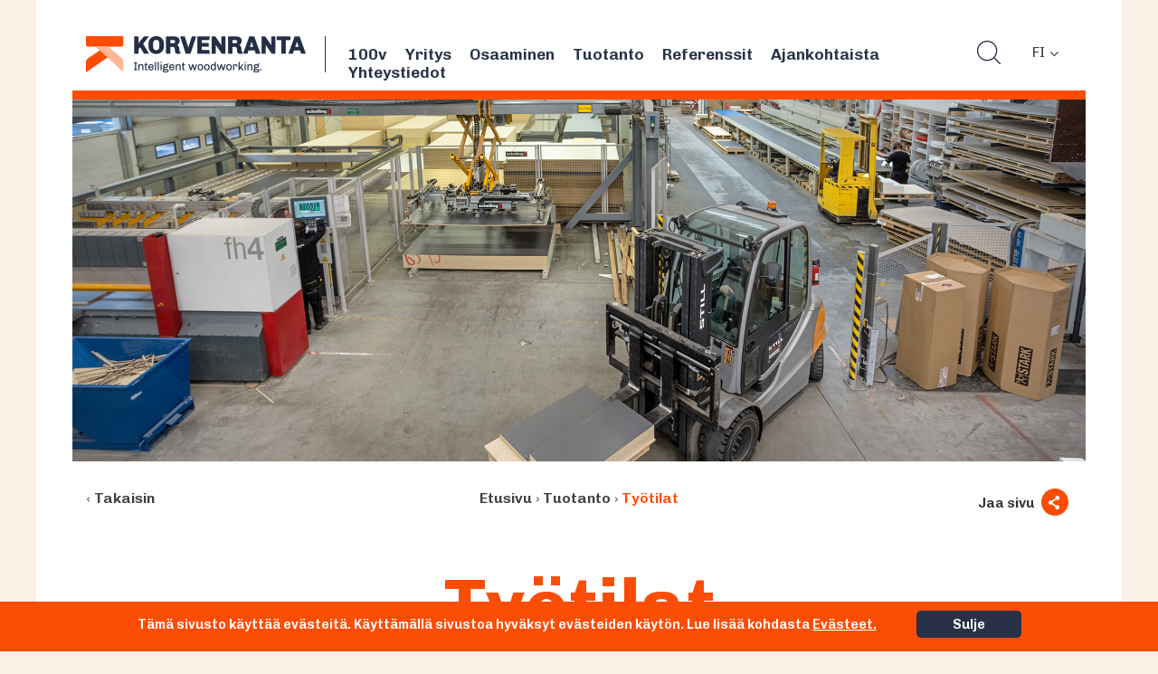

--- FILE ---
content_type: text/html; charset=UTF-8
request_url: https://www.korvenranta.fi/tuotanto/tyotilat/
body_size: 10976
content:
<!DOCTYPE html>
<html>
    <head>
		<meta testingersdongers>
		<!-- Global site tag (gtag.js) - Google Analytics -->
		<script async src="https://www.googletagmanager.com/gtag/js?id=UA-114244873-1"></script>
		<script>
		window.dataLayer = window.dataLayer || [];
		function gtag(){dataLayer.push(arguments);}
		gtag('js', new Date());

		gtag('config', 'UA-114244873-1');
		</script>
        <meta charset="utf-8">
        <meta http-equiv="X-UA-Compatible" content="IE=edge">
        <meta name="viewport" content="width=device-width, initial-scale=1">
        <meta name="description" content="">
        <meta name="author" content="">
        <link rel="icon" href="https://www.korvenranta.fi/wp-content/uploads/2017/12/korvenranta_favicon.png">
		
		<link href="https://fonts.googleapis.com/css?family=Chivo:400,600,700,800" rel="stylesheet">
		<link href="https://fonts.googleapis.com/css?family=Noto+Serif" rel="stylesheet">
		<link href="https://maxcdn.bootstrapcdn.com/font-awesome/4.7.0/css/font-awesome.min.css" rel="stylesheet" integrity="sha384-wvfXpqpZZVQGK6TAh5PVlGOfQNHSoD2xbE+QkPxCAFlNEevoEH3Sl0sibVcOQVnN" crossorigin="anonymous">

        <title>Korvenranta  &raquo; Työtilat</title>

        <!-- Custom styles for this template -->
        <link href="https://www.korvenranta.fi/wp-content/themes/basicteema/style.css?v=1.0552" rel="stylesheet">

        <!-- HTML5 shim and Respond.js for IE8 support of HTML5 elements and media queries -->
        <!-- WARNING: Respond.js doesn't work if you view the page via file:// -->
        <!--[if lt IE 9]>
          <script src="https://oss.maxcdn.com/html5shiv/3.7.2/html5shiv.min.js"></script>
          <script src="https://oss.maxcdn.com/respond/1.4.2/respond.min.js"></script>
        <![endif]-->
        <meta name='robots' content='max-image-preview:large' />
<link rel="alternate" hreflang="fi" href="https://www.korvenranta.fi/tuotanto/tyotilat/" />
<link rel="alternate" hreflang="en-us" href="https://www.korvenranta.fi/en/tuotanto/premises/" />
<link rel="alternate" hreflang="x-default" href="https://www.korvenranta.fi/tuotanto/tyotilat/" />
<link rel='dns-prefetch' href='//static.addtoany.com' />
<link rel='dns-prefetch' href='//s.w.org' />
<script type="text/javascript">
window._wpemojiSettings = {"baseUrl":"https:\/\/s.w.org\/images\/core\/emoji\/14.0.0\/72x72\/","ext":".png","svgUrl":"https:\/\/s.w.org\/images\/core\/emoji\/14.0.0\/svg\/","svgExt":".svg","source":{"concatemoji":"https:\/\/www.korvenranta.fi\/wp-includes\/js\/wp-emoji-release.min.js?ver=6.0"}};
/*! This file is auto-generated */
!function(e,a,t){var n,r,o,i=a.createElement("canvas"),p=i.getContext&&i.getContext("2d");function s(e,t){var a=String.fromCharCode,e=(p.clearRect(0,0,i.width,i.height),p.fillText(a.apply(this,e),0,0),i.toDataURL());return p.clearRect(0,0,i.width,i.height),p.fillText(a.apply(this,t),0,0),e===i.toDataURL()}function c(e){var t=a.createElement("script");t.src=e,t.defer=t.type="text/javascript",a.getElementsByTagName("head")[0].appendChild(t)}for(o=Array("flag","emoji"),t.supports={everything:!0,everythingExceptFlag:!0},r=0;r<o.length;r++)t.supports[o[r]]=function(e){if(!p||!p.fillText)return!1;switch(p.textBaseline="top",p.font="600 32px Arial",e){case"flag":return s([127987,65039,8205,9895,65039],[127987,65039,8203,9895,65039])?!1:!s([55356,56826,55356,56819],[55356,56826,8203,55356,56819])&&!s([55356,57332,56128,56423,56128,56418,56128,56421,56128,56430,56128,56423,56128,56447],[55356,57332,8203,56128,56423,8203,56128,56418,8203,56128,56421,8203,56128,56430,8203,56128,56423,8203,56128,56447]);case"emoji":return!s([129777,127995,8205,129778,127999],[129777,127995,8203,129778,127999])}return!1}(o[r]),t.supports.everything=t.supports.everything&&t.supports[o[r]],"flag"!==o[r]&&(t.supports.everythingExceptFlag=t.supports.everythingExceptFlag&&t.supports[o[r]]);t.supports.everythingExceptFlag=t.supports.everythingExceptFlag&&!t.supports.flag,t.DOMReady=!1,t.readyCallback=function(){t.DOMReady=!0},t.supports.everything||(n=function(){t.readyCallback()},a.addEventListener?(a.addEventListener("DOMContentLoaded",n,!1),e.addEventListener("load",n,!1)):(e.attachEvent("onload",n),a.attachEvent("onreadystatechange",function(){"complete"===a.readyState&&t.readyCallback()})),(e=t.source||{}).concatemoji?c(e.concatemoji):e.wpemoji&&e.twemoji&&(c(e.twemoji),c(e.wpemoji)))}(window,document,window._wpemojiSettings);
</script>
<style type="text/css">
img.wp-smiley,
img.emoji {
	display: inline !important;
	border: none !important;
	box-shadow: none !important;
	height: 1em !important;
	width: 1em !important;
	margin: 0 0.07em !important;
	vertical-align: -0.1em !important;
	background: none !important;
	padding: 0 !important;
}
</style>
	<link rel='stylesheet' id='wp-block-library-css'  href='https://www.korvenranta.fi/wp-includes/css/dist/block-library/style.min.css?ver=6.0' type='text/css' media='all' />
<style id='global-styles-inline-css' type='text/css'>
body{--wp--preset--color--black: #000000;--wp--preset--color--cyan-bluish-gray: #abb8c3;--wp--preset--color--white: #ffffff;--wp--preset--color--pale-pink: #f78da7;--wp--preset--color--vivid-red: #cf2e2e;--wp--preset--color--luminous-vivid-orange: #ff6900;--wp--preset--color--luminous-vivid-amber: #fcb900;--wp--preset--color--light-green-cyan: #7bdcb5;--wp--preset--color--vivid-green-cyan: #00d084;--wp--preset--color--pale-cyan-blue: #8ed1fc;--wp--preset--color--vivid-cyan-blue: #0693e3;--wp--preset--color--vivid-purple: #9b51e0;--wp--preset--gradient--vivid-cyan-blue-to-vivid-purple: linear-gradient(135deg,rgba(6,147,227,1) 0%,rgb(155,81,224) 100%);--wp--preset--gradient--light-green-cyan-to-vivid-green-cyan: linear-gradient(135deg,rgb(122,220,180) 0%,rgb(0,208,130) 100%);--wp--preset--gradient--luminous-vivid-amber-to-luminous-vivid-orange: linear-gradient(135deg,rgba(252,185,0,1) 0%,rgba(255,105,0,1) 100%);--wp--preset--gradient--luminous-vivid-orange-to-vivid-red: linear-gradient(135deg,rgba(255,105,0,1) 0%,rgb(207,46,46) 100%);--wp--preset--gradient--very-light-gray-to-cyan-bluish-gray: linear-gradient(135deg,rgb(238,238,238) 0%,rgb(169,184,195) 100%);--wp--preset--gradient--cool-to-warm-spectrum: linear-gradient(135deg,rgb(74,234,220) 0%,rgb(151,120,209) 20%,rgb(207,42,186) 40%,rgb(238,44,130) 60%,rgb(251,105,98) 80%,rgb(254,248,76) 100%);--wp--preset--gradient--blush-light-purple: linear-gradient(135deg,rgb(255,206,236) 0%,rgb(152,150,240) 100%);--wp--preset--gradient--blush-bordeaux: linear-gradient(135deg,rgb(254,205,165) 0%,rgb(254,45,45) 50%,rgb(107,0,62) 100%);--wp--preset--gradient--luminous-dusk: linear-gradient(135deg,rgb(255,203,112) 0%,rgb(199,81,192) 50%,rgb(65,88,208) 100%);--wp--preset--gradient--pale-ocean: linear-gradient(135deg,rgb(255,245,203) 0%,rgb(182,227,212) 50%,rgb(51,167,181) 100%);--wp--preset--gradient--electric-grass: linear-gradient(135deg,rgb(202,248,128) 0%,rgb(113,206,126) 100%);--wp--preset--gradient--midnight: linear-gradient(135deg,rgb(2,3,129) 0%,rgb(40,116,252) 100%);--wp--preset--duotone--dark-grayscale: url('#wp-duotone-dark-grayscale');--wp--preset--duotone--grayscale: url('#wp-duotone-grayscale');--wp--preset--duotone--purple-yellow: url('#wp-duotone-purple-yellow');--wp--preset--duotone--blue-red: url('#wp-duotone-blue-red');--wp--preset--duotone--midnight: url('#wp-duotone-midnight');--wp--preset--duotone--magenta-yellow: url('#wp-duotone-magenta-yellow');--wp--preset--duotone--purple-green: url('#wp-duotone-purple-green');--wp--preset--duotone--blue-orange: url('#wp-duotone-blue-orange');--wp--preset--font-size--small: 13px;--wp--preset--font-size--medium: 20px;--wp--preset--font-size--large: 36px;--wp--preset--font-size--x-large: 42px;}.has-black-color{color: var(--wp--preset--color--black) !important;}.has-cyan-bluish-gray-color{color: var(--wp--preset--color--cyan-bluish-gray) !important;}.has-white-color{color: var(--wp--preset--color--white) !important;}.has-pale-pink-color{color: var(--wp--preset--color--pale-pink) !important;}.has-vivid-red-color{color: var(--wp--preset--color--vivid-red) !important;}.has-luminous-vivid-orange-color{color: var(--wp--preset--color--luminous-vivid-orange) !important;}.has-luminous-vivid-amber-color{color: var(--wp--preset--color--luminous-vivid-amber) !important;}.has-light-green-cyan-color{color: var(--wp--preset--color--light-green-cyan) !important;}.has-vivid-green-cyan-color{color: var(--wp--preset--color--vivid-green-cyan) !important;}.has-pale-cyan-blue-color{color: var(--wp--preset--color--pale-cyan-blue) !important;}.has-vivid-cyan-blue-color{color: var(--wp--preset--color--vivid-cyan-blue) !important;}.has-vivid-purple-color{color: var(--wp--preset--color--vivid-purple) !important;}.has-black-background-color{background-color: var(--wp--preset--color--black) !important;}.has-cyan-bluish-gray-background-color{background-color: var(--wp--preset--color--cyan-bluish-gray) !important;}.has-white-background-color{background-color: var(--wp--preset--color--white) !important;}.has-pale-pink-background-color{background-color: var(--wp--preset--color--pale-pink) !important;}.has-vivid-red-background-color{background-color: var(--wp--preset--color--vivid-red) !important;}.has-luminous-vivid-orange-background-color{background-color: var(--wp--preset--color--luminous-vivid-orange) !important;}.has-luminous-vivid-amber-background-color{background-color: var(--wp--preset--color--luminous-vivid-amber) !important;}.has-light-green-cyan-background-color{background-color: var(--wp--preset--color--light-green-cyan) !important;}.has-vivid-green-cyan-background-color{background-color: var(--wp--preset--color--vivid-green-cyan) !important;}.has-pale-cyan-blue-background-color{background-color: var(--wp--preset--color--pale-cyan-blue) !important;}.has-vivid-cyan-blue-background-color{background-color: var(--wp--preset--color--vivid-cyan-blue) !important;}.has-vivid-purple-background-color{background-color: var(--wp--preset--color--vivid-purple) !important;}.has-black-border-color{border-color: var(--wp--preset--color--black) !important;}.has-cyan-bluish-gray-border-color{border-color: var(--wp--preset--color--cyan-bluish-gray) !important;}.has-white-border-color{border-color: var(--wp--preset--color--white) !important;}.has-pale-pink-border-color{border-color: var(--wp--preset--color--pale-pink) !important;}.has-vivid-red-border-color{border-color: var(--wp--preset--color--vivid-red) !important;}.has-luminous-vivid-orange-border-color{border-color: var(--wp--preset--color--luminous-vivid-orange) !important;}.has-luminous-vivid-amber-border-color{border-color: var(--wp--preset--color--luminous-vivid-amber) !important;}.has-light-green-cyan-border-color{border-color: var(--wp--preset--color--light-green-cyan) !important;}.has-vivid-green-cyan-border-color{border-color: var(--wp--preset--color--vivid-green-cyan) !important;}.has-pale-cyan-blue-border-color{border-color: var(--wp--preset--color--pale-cyan-blue) !important;}.has-vivid-cyan-blue-border-color{border-color: var(--wp--preset--color--vivid-cyan-blue) !important;}.has-vivid-purple-border-color{border-color: var(--wp--preset--color--vivid-purple) !important;}.has-vivid-cyan-blue-to-vivid-purple-gradient-background{background: var(--wp--preset--gradient--vivid-cyan-blue-to-vivid-purple) !important;}.has-light-green-cyan-to-vivid-green-cyan-gradient-background{background: var(--wp--preset--gradient--light-green-cyan-to-vivid-green-cyan) !important;}.has-luminous-vivid-amber-to-luminous-vivid-orange-gradient-background{background: var(--wp--preset--gradient--luminous-vivid-amber-to-luminous-vivid-orange) !important;}.has-luminous-vivid-orange-to-vivid-red-gradient-background{background: var(--wp--preset--gradient--luminous-vivid-orange-to-vivid-red) !important;}.has-very-light-gray-to-cyan-bluish-gray-gradient-background{background: var(--wp--preset--gradient--very-light-gray-to-cyan-bluish-gray) !important;}.has-cool-to-warm-spectrum-gradient-background{background: var(--wp--preset--gradient--cool-to-warm-spectrum) !important;}.has-blush-light-purple-gradient-background{background: var(--wp--preset--gradient--blush-light-purple) !important;}.has-blush-bordeaux-gradient-background{background: var(--wp--preset--gradient--blush-bordeaux) !important;}.has-luminous-dusk-gradient-background{background: var(--wp--preset--gradient--luminous-dusk) !important;}.has-pale-ocean-gradient-background{background: var(--wp--preset--gradient--pale-ocean) !important;}.has-electric-grass-gradient-background{background: var(--wp--preset--gradient--electric-grass) !important;}.has-midnight-gradient-background{background: var(--wp--preset--gradient--midnight) !important;}.has-small-font-size{font-size: var(--wp--preset--font-size--small) !important;}.has-medium-font-size{font-size: var(--wp--preset--font-size--medium) !important;}.has-large-font-size{font-size: var(--wp--preset--font-size--large) !important;}.has-x-large-font-size{font-size: var(--wp--preset--font-size--x-large) !important;}
</style>
<link rel='stylesheet' id='contact-form-7-css'  href='https://www.korvenranta.fi/wp-content/plugins/contact-form-7/includes/css/styles.css?ver=5.7.7' type='text/css' media='all' />
<link rel='stylesheet' id='wpml-legacy-dropdown-0-css'  href='https://www.korvenranta.fi/wp-content/plugins/sitepress-multilingual-cms/templates/language-switchers/legacy-dropdown/style.min.css?ver=1' type='text/css' media='all' />
<link rel='stylesheet' id='wpml-legacy-vertical-list-0-css'  href='https://www.korvenranta.fi/wp-content/plugins/sitepress-multilingual-cms/templates/language-switchers/legacy-list-vertical/style.min.css?ver=1' type='text/css' media='all' />
<link rel='stylesheet' id='cms-navigation-style-base-css'  href='https://www.korvenranta.fi/wp-content/plugins/wpml-cms-nav/res/css/cms-navigation-base.css?ver=1.5.6' type='text/css' media='screen' />
<link rel='stylesheet' id='cms-navigation-style-css'  href='https://www.korvenranta.fi/wp-content/plugins/wpml-cms-nav/res/css/cms-navigation.css?ver=1.5.6' type='text/css' media='screen' />
<link rel='stylesheet' id='addtoany-css'  href='https://www.korvenranta.fi/wp-content/plugins/add-to-any/addtoany.min.css?ver=1.16' type='text/css' media='all' />
<script type='text/javascript' id='addtoany-core-js-before'>
window.a2a_config=window.a2a_config||{};a2a_config.callbacks=[];a2a_config.overlays=[];a2a_config.templates={};a2a_localize = {
	Share: "Share",
	Save: "Save",
	Subscribe: "Subscribe",
	Email: "Email",
	Bookmark: "Bookmark",
	ShowAll: "Show all",
	ShowLess: "Show less",
	FindServices: "Find service(s)",
	FindAnyServiceToAddTo: "Instantly find any service to add to",
	PoweredBy: "Powered by",
	ShareViaEmail: "Share via email",
	SubscribeViaEmail: "Subscribe via email",
	BookmarkInYourBrowser: "Bookmark in your browser",
	BookmarkInstructions: "Press Ctrl+D or \u2318+D to bookmark this page",
	AddToYourFavorites: "Add to your favorites",
	SendFromWebOrProgram: "Send from any email address or email program",
	EmailProgram: "Email program",
	More: "More&#8230;",
	ThanksForSharing: "Thanks for sharing!",
	ThanksForFollowing: "Thanks for following!"
};
</script>
<script type='text/javascript' defer src='https://static.addtoany.com/menu/page.js' id='addtoany-core-js'></script>
<script type='text/javascript' src='https://www.korvenranta.fi/wp-includes/js/jquery/jquery.min.js?ver=3.6.0' id='jquery-core-js'></script>
<script type='text/javascript' src='https://www.korvenranta.fi/wp-includes/js/jquery/jquery-migrate.min.js?ver=3.3.2' id='jquery-migrate-js'></script>
<script type='text/javascript' defer src='https://www.korvenranta.fi/wp-content/plugins/add-to-any/addtoany.min.js?ver=1.1' id='addtoany-jquery-js'></script>
<script type='text/javascript' src='https://www.korvenranta.fi/wp-content/plugins/sitepress-multilingual-cms/templates/language-switchers/legacy-dropdown/script.min.js?ver=1' id='wpml-legacy-dropdown-0-js'></script>
<link rel="https://api.w.org/" href="https://www.korvenranta.fi/wp-json/" /><link rel="EditURI" type="application/rsd+xml" title="RSD" href="https://www.korvenranta.fi/xmlrpc.php?rsd" />
<link rel="wlwmanifest" type="application/wlwmanifest+xml" href="https://www.korvenranta.fi/wp-includes/wlwmanifest.xml" /> 
<meta name="generator" content="WordPress 6.0" />
<link rel="canonical" href="https://www.korvenranta.fi/tuotanto/tyotilat/" />
<link rel='shortlink' href='https://www.korvenranta.fi/?p=48' />
<link rel="alternate" type="application/json+oembed" href="https://www.korvenranta.fi/wp-json/oembed/1.0/embed?url=https%3A%2F%2Fwww.korvenranta.fi%2Ftuotanto%2Ftyotilat%2F" />
<link rel="alternate" type="text/xml+oembed" href="https://www.korvenranta.fi/wp-json/oembed/1.0/embed?url=https%3A%2F%2Fwww.korvenranta.fi%2Ftuotanto%2Ftyotilat%2F&#038;format=xml" />
<meta name="generator" content="WPML ver:4.8.6 stt:1,18;" />

		<script src="https://ajax.googleapis.com/ajax/libs/jquery/1.11.3/jquery.min.js"></script>

    <script>// google analytics koodi tulee tähän. </script>
    </head>
    
<body class="custom-post-type-tuotanto">

	
	<div class="evaste_disclaimer" id="evaste_disclaimer">
		<div class="disclaimer"><p>Tämä sivusto käyttää evästeitä. Käyttämällä sivustoa hyväksyt evästeiden käytön. Lue lisää kohdasta <a href="#evasteisiin_linkki">Evästeet.</a></p>
</div>
		<div class="sulje_btn" onclick="closeDisclaimer()">Sulje</div>
	</div>
	<script type="text/javascript">
		function closeDisclaimer() {
			//console.log("close disclaimer")
			document.getElementById('evaste_disclaimer').style.display = "none";
			if (typeof(Storage) !== "undefined") {
			    localStorage.setItem("allowedCookies", true); // remember what user chose.
			}
		}
		if (typeof(Storage) !== "undefined") {
			if(localStorage.getItem("allowedCookies")) { // hide disclaimer
				closeDisclaimer();
			}
		}
	</script>
				
	<div class="container site_container">

		<div id="header_container" class="header_container">

<!-- mobile nav -->
			<div class="row show_mobile mobile_navigation">

				<div class="col-xs-6 mobile_nav center mobile_logo">
					<a class="show_mobile" href="https://www.korvenranta.fi">
		                <img src="https://www.korvenranta.fi/wp-content/uploads/2017/12/Logo_small.png" alt="logo">
		            </a>
		        </div>

		        <div class="vertical_line"></div>

				<div class="col-xs-2 mobile_nav mobile_search">
					<a href="#" data-toggle="collapse" data-target="#search_nav">
						<img src="https://www.korvenranta.fi/wp-content/uploads/2017/12/Suurennuslasi.png" alt="hae">
					</a>
				</div>

		        <div class="vertical_line"></div>

				<div class="col-xs-2 mobile_nav mobile_lang">
					<div id="icl_lang_sel_widget-2" class="widget widget_icl_lang_sel_widget">
<div
	 class="wpml-ls-sidebars-sivupalkki wpml-ls wpml-ls-legacy-dropdown js-wpml-ls-legacy-dropdown">
	<ul role="menu">

		<li role="none" tabindex="0" class="wpml-ls-slot-sivupalkki wpml-ls-item wpml-ls-item-fi wpml-ls-current-language wpml-ls-first-item wpml-ls-item-legacy-dropdown">
			<a href="#" class="js-wpml-ls-item-toggle wpml-ls-item-toggle" role="menuitem" title="Switch to FI">
                <span class="wpml-ls-native" role="menuitem">FI</span></a>

			<ul class="wpml-ls-sub-menu" role="menu">
				
					<li class="wpml-ls-slot-sivupalkki wpml-ls-item wpml-ls-item-en wpml-ls-last-item" role="none">
						<a href="https://www.korvenranta.fi/en/tuotanto/premises/" class="wpml-ls-link" role="menuitem" aria-label="Switch to EN" title="Switch to EN">
                            <span class="wpml-ls-native" lang="en">EN</span></a>
					</li>

							</ul>

		</li>

	</ul>
</div>
</div>					
					<!--<a data-toggle="collapse" data-target="#language_nav">
						fi <i class="fa fa-chevron-down" aria-hidden="true"></i>
					</a>-->

					
				</div>

		        <div class="vertical_line"></div>

				<div class="col-xs-2 mobile_nav mobile_menu_toggle">
					<button type="button" class="navbar-toggle" data-toggle="collapse" data-target="#myNavbar2">
						<span class="icon-bar"></span>
						<span class="icon-bar"></span>
						<span class="icon-bar"></span> 
					</button>
				</div>

				<div class="collapse" id="search_nav">
					<div class="nav_title">
						<h2>Haku</h2>
						<div class="mobile_menu_toggle_cross" data-toggle="collapse" data-target="#search_nav"><img src="https://www.korvenranta.fi/wp-content/uploads/2017/12/RASTI.png" alt="sulje"></div>
					</div>

					<div class="mobile_menu_white_line"></div>

					<div class="mobile_menu menu_padding_top">
						<div class="mobile_menu_dropdown_div">

							<form method="POST" action="">
								<!--<div class="search_input_div">
									<img src="https://www.korvenranta.fi/wp-content/uploads/2017/12/Suurennuslasi.png" alt="hae">
									<span><input type="text" name="search" placeholder="Etsi sivustolta"></span>
								</div>-->
								<div class="mobilesearchfix">
								

<form method="POST" action="https://www.korvenranta.fi/">
	<img class="haku_ikoni" src="https://www.korvenranta.fi/wp-content/uploads/2017/12/Suurennuslasi.png" alt="hae">
	<input id="hakusana" type="search" value="" name="s"  placeholder="Etsi sivustolta"/>
	<input id="hakusana_submit" type="submit" name="hae" value="HAE">
</form>								</div>
								<!--<div class="search_submit_div"><input type="submit" name="submitLogin" value="HAE"></div>-->
					        </form>

						</div>
					</div>
				</div>

<!--
				<div class="collapse" id="language_nav">
					<div class="nav_title">
						<h2>Kieli</h2>

						<div class="mobile_menu_toggle_cross" data-toggle="collapse" data-target="#language_nav"><img src="https://www.korvenranta.fi/wp-content/uploads/2017/12/RASTI.png" alt="sulje"></div>
					</div>

					<div class="mobile_menu_white_line"></div>

					<div class="mobile_menu menu_padding_top">
						<div class="mobile_menu_dropdown_div">
						
							<div id="footer_language_list"><ul><li><a href="https://www.korvenranta.fi/tuotanto/tyotilat/" class="active-1" ><div>Suomi</div></a></li><li><a href="https://www.korvenranta.fi/en/tuotanto/premises/" class="active-0" ><div>English</div></a></li></ul></div>						</div>
					</div>
				</div>
-->
				<div class="collapse" id="myNavbar2">
					<div class="nav_title">
						<h2>Valikko</h2>
						<div class="mobile_menu_toggle_cross" data-toggle="collapse" data-target="#myNavbar2"><img src="https://www.korvenranta.fi/wp-content/uploads/2017/12/RASTI.png" alt="sulje"></div>
					</div>
					<div class="mobile_menu_white_line"></div>
					<div class="mobile_menu">
						<ul class="mobile_menu_dropdown1">
						

								
										
												
							<li data-toggle="collapse" data-target="#alamenu1" onclick="toggleImage('nuoli1');">
								
								
								<a href="https://www.korvenranta.fi/korvenranta-100v/">
									Korvenranta 100v<i class="fa fa-chevron-right" aria-hidden="true"></i>
								</a><span class="mobile_menu_dropdown_nuoli">
									<img id="nuoli1" src="https://www.korvenranta.fi/wp-content/uploads/2017/12/nuoli_alas.png" alt="avaa">
									</span>
								<ul class="collapse mobile_menu_dropdown2" id="alamenu1">
							
								<li>
									<a href="https://www.korvenranta.fi/100v-lastuista-tulevaisuuteen/">100v lastuista tulevaisuuteen <i class="fa fa-chevron-right" aria-hidden="true"></i></a>
								</li>
										

							
								<li>
									<a href="https://www.korvenranta.fi/korvenrannan-lastuja/">Korvenrannan lastuja <i class="fa fa-chevron-right" aria-hidden="true"></i></a>
								</li>
										

							
								<li>
									<a href="https://www.korvenranta.fi/100-vuotta-historiaa/">100 vuotta historiaa <i class="fa fa-chevron-right" aria-hidden="true"></i></a>
								</li>
										

															</ul>
							</li>
							
																		

												
						

						
						
						
							<li data-toggle="collapse" data-target="#alamenu1" onclick="toggleImage('nuoli1');">
																<a href="https://www.korvenranta.fi/yritys/">
									Yritys<i class="fa fa-chevron-right" aria-hidden="true"></i>
								</a><span class="mobile_menu_dropdown_nuoli">
									<img id="nuoli1" src="https://www.korvenranta.fi/wp-content/uploads/2017/12/nuoli_alas.png" alt="avaa">
									</span>
								<ul class="collapse mobile_menu_dropdown2" id="alamenu1">
																			<li>
											<a href="https://www.korvenranta.fi/yritystarina/">Yritystarina <i class="fa fa-chevron-right" aria-hidden="true"></i></a>
										</li>
																			<li>
											<a href="https://www.korvenranta.fi/historia/">Historia <i class="fa fa-chevron-right" aria-hidden="true"></i></a>
										</li>
																			<li>
											<a href="https://www.korvenranta.fi/visio-missio-ja-arvot/">Visio, missio ja arvot <i class="fa fa-chevron-right" aria-hidden="true"></i></a>
										</li>
																			<li>
											<a href="https://www.korvenranta.fi/yhteystiedot/">Yritystiedot <i class="fa fa-chevron-right" aria-hidden="true"></i></a>
										</li>
																	</ul>
							</li>

							<li data-toggle="collapse" data-target="#alamenu2" onclick="toggleImage('nuoli2');">
																<a href="https://www.korvenranta.fi/osaamiset/">
									Osaaminen<i class="fa fa-chevron-right" aria-hidden="true"></i>
								</a><span class="mobile_menu_dropdown_nuoli">
									<img id="nuoli2" src="https://www.korvenranta.fi/wp-content/uploads/2017/12/nuoli_alas.png" alt="avaa">
									</span>
								<ul class="collapse mobile_menu_dropdown2" id="alamenu2">
																			<li>
											<a href="https://www.korvenranta.fi/osaaminen/kotikalusteet/">Kotikalusteet <i class="fa fa-chevron-right" aria-hidden="true"></i></a>
										</li>
																			<li>
											<a href="https://www.korvenranta.fi/osaaminen/sairaalakalusteet/">Hoitotilakalusteet <i class="fa fa-chevron-right" aria-hidden="true"></i></a>
										</li>
																			<li>
											<a href="https://www.korvenranta.fi/osaaminen/toimisto-ja-julkitilakalusteet/">Toimisto- ja julkitilakalusteet <i class="fa fa-chevron-right" aria-hidden="true"></i></a>
										</li>
																			<li>
											<a href="https://www.korvenranta.fi/osaaminen/rakennusteollisuus/">Rakennusteollisuus <i class="fa fa-chevron-right" aria-hidden="true"></i></a>
										</li>
																			<li>
											<a href="https://www.korvenranta.fi/osaaminen/ajoneuvo-laiva-ja-veneteollisuus/">Ajoneuvo-, laiva- ja veneteollisuus <i class="fa fa-chevron-right" aria-hidden="true"></i></a>
										</li>
																			<li>
											<a href="https://www.korvenranta.fi/osaaminen/vanerin-jatkojalostus/">Vanerin jatkojalostus <i class="fa fa-chevron-right" aria-hidden="true"></i></a>
										</li>
																			<li>
											<a href="https://www.korvenranta.fi/osaaminen/myymalakalusteet/">Myymäläkalusteet <i class="fa fa-chevron-right" aria-hidden="true"></i></a>
										</li>
																	</ul>
							</li>

							<li data-toggle="collapse" data-target="#alamenu3" onclick="toggleImage('nuoli3');">
																<a href="https://www.korvenranta.fi/osaaminen/myymalakalusteet/">
									Myymäläkalusteet<i class="fa fa-chevron-right" aria-hidden="true"></i>
								</a><span class="mobile_menu_dropdown_nuoli">
									<img id="nuoli3" src="https://www.korvenranta.fi/wp-content/uploads/2017/12/nuoli_alas.png" alt="avaa">
									</span>
								<ul class="collapse mobile_menu_dropdown2" id="alamenu3">
																			<li>
											<a href="https://www.korvenranta.fi/tuotanto/ymparisto-ja-laatusertifikaatit/">Ympäristö- ja laatusertifikaatit <i class="fa fa-chevron-right" aria-hidden="true"></i></a>
										</li>
																			<li>
											<a href="https://www.korvenranta.fi/tuotanto/tekijat/">Tekijät <i class="fa fa-chevron-right" aria-hidden="true"></i></a>
										</li>
																			<li>
											<a href="https://www.korvenranta.fi/tuotanto/tyotilat/">Työtilat <i class="fa fa-chevron-right" aria-hidden="true"></i></a>
										</li>
																			<li>
											<a href="https://www.korvenranta.fi/tuotanto/koneet/">Koneet <i class="fa fa-chevron-right" aria-hidden="true"></i></a>
										</li>
																			<li>
											<a href="https://www.korvenranta.fi/tuotanto/materiaalit/">Materiaalit <i class="fa fa-chevron-right" aria-hidden="true"></i></a>
										</li>
																	</ul>
							</li>

							<li>
																<a href="https://www.korvenranta.fi/referenssit/">
									Referenssit<i class="fa fa-chevron-right" aria-hidden="true"></i>
								</a>
							</li>

							<li>
																<a href="https://www.korvenranta.fi/ajankohtaista/">
									Ajankohtaista<i class="fa fa-chevron-right" aria-hidden="true"></i>
								</a>
							</li>

							<li>
																<a href="https://www.korvenranta.fi/yhteystiedot/">
									Yhteystiedot<i class="fa fa-chevron-right" aria-hidden="true"></i>
								</a>
							</li>

						</ul>
					</div>
				</div>
			</div>
			<img id="nuoli_ylos" style="display: none;" src="https://www.korvenranta.fi/wp-content/uploads/2017/12/nuoli_ylos.png" />
			<img id="nuoli_alas" style="display: none;" src="https://www.korvenranta.fi/wp-content/uploads/2017/12/nuoli_alas.png" />
			<script type="text/javascript">
				function toggleImage(image_id) {
					console.log(image_id);
					let image = document.getElementById(image_id);
					let ylos = document.getElementById('nuoli_ylos');
					let alas = document.getElementById('nuoli_alas');
					console.log(image);
					if(image.src.endsWith(alas.src)) {
						image.src = ylos.src;
					} else {
						image.src = alas.src;
					}
				}
			</script>

<!-- desktop nav -->
			<div class="row hide_mobile">

				<div id="site_logo" class="col-xs-0 col-sm-3 site_logo">
					<a class="hide_mobile" href="https://www.korvenranta.fi">
		                <img src="https://www.korvenranta.fi/wp-content/uploads/2017/12/Korvenranta-logo.png" alt="logo">
		            </a>
				</div>

				<div class="col-xs-0 col-sm-0 col-md-7 no-padding site_menu">
					<div id="myNavbar" class="collapse navbar-collapse navHeaderCollapse"><ul id="menu-main-nav" class="nav navbar-nav navbar-right"><li id="menu-item-994" class="menu-item menu-item-type-post_type menu-item-object-page menu-item-994"><a title="100v" href="https://www.korvenranta.fi/korvenranta-100v/">100v</a></li>
<li id="menu-item-21" class="menu-item menu-item-type-post_type menu-item-object-page menu-item-21"><a title="Yritys" href="https://www.korvenranta.fi/yritys/">Yritys</a></li>
<li id="menu-item-70" class="menu-item menu-item-type-post_type menu-item-object-page menu-item-70"><a title="Osaaminen" href="https://www.korvenranta.fi/osaamiset/">Osaaminen</a></li>
<li id="menu-item-23" class="menu-item menu-item-type-post_type menu-item-object-page menu-item-23"><a title="Tuotanto" href="https://www.korvenranta.fi/tuotannot/">Tuotanto</a></li>
<li id="menu-item-22" class="menu-item menu-item-type-post_type menu-item-object-page menu-item-22"><a title="Referenssit" href="https://www.korvenranta.fi/referenssit/">Referenssit</a></li>
<li id="menu-item-19" class="menu-item menu-item-type-post_type menu-item-object-page menu-item-19"><a title="Ajankohtaista" href="https://www.korvenranta.fi/ajankohtaista/">Ajankohtaista</a></li>
<li id="menu-item-20" class="menu-item menu-item-type-post_type menu-item-object-page menu-item-20"><a title="Yhteystiedot" href="https://www.korvenranta.fi/yhteystiedot/">Yhteystiedot</a></li>
</ul></div>				</div>

				<div class=" site_search /*border_right*/" data-toggle="collapse" data-target="#search_nav2">
					<div>
						<img class="hide_on_hover" src="https://www.korvenranta.fi/wp-content/uploads/2017/12/Suurennuslasi.png" alt="hae">
						<img class="show_on_hover" src="https://www.korvenranta.fi/wp-content/uploads/2018/01/Suurennuslasi_valkoinen.png" alt="hae">
					</div>
				</div>

				<div class=" site_lang" >

					<div id="icl_lang_sel_widget-2" class="widget widget_icl_lang_sel_widget">
<div
	 class="wpml-ls-sidebars-sivupalkki wpml-ls wpml-ls-legacy-dropdown js-wpml-ls-legacy-dropdown">
	<ul role="menu">

		<li role="none" tabindex="0" class="wpml-ls-slot-sivupalkki wpml-ls-item wpml-ls-item-fi wpml-ls-current-language wpml-ls-first-item wpml-ls-item-legacy-dropdown">
			<a href="#" class="js-wpml-ls-item-toggle wpml-ls-item-toggle" role="menuitem" title="Switch to FI">
                <span class="wpml-ls-native" role="menuitem">FI</span></a>

			<ul class="wpml-ls-sub-menu" role="menu">
				
					<li class="wpml-ls-slot-sivupalkki wpml-ls-item wpml-ls-item-en wpml-ls-last-item" role="none">
						<a href="https://www.korvenranta.fi/en/tuotanto/premises/" class="wpml-ls-link" role="menuitem" aria-label="Switch to EN" title="Switch to EN">
                            <span class="wpml-ls-native" lang="en">EN</span></a>
					</li>

							</ul>

		</li>

	</ul>
</div>
</div>
					<!--<div class="current_lang">
						FI <i class="fa fa-chevron-down" aria-hidden="true"></i>
						<div class="collapse other_lang" id="lang_nav2">
							<div class="lang_selection">EN</div>
						</div>
					</div>-->
				</div>

			</div>

			<!-- esikatselu dropdown -->
			<div class="esikatselu_laatikot_parent hide_mobile">
				<div class="esikatselu_laatikot">

					<!-- collapses desktop -->
					<div class="collapse top_bar_collapse" id="search_nav2">
						<div class="orange_line_top"></div>

						<div class="collapse_content">
							<div class="row">
								<div class="col-sm-8 col-sm-offset-2">

									

<form method="POST" action="https://www.korvenranta.fi/">
	<img class="haku_ikoni" src="https://www.korvenranta.fi/wp-content/uploads/2017/12/Suurennuslasi.png" alt="hae">
	<input id="hakusana" type="search" value="" name="s"  placeholder="Etsi sivustolta"/>
	<input id="hakusana_submit" type="submit" name="hae" value="HAE">
</form>
									
								</div>
							</div>
						</div>
					</div>

					<!-- esikatselu laatikot -->
										<div class="row" id="esikatselu_vsata">
						<div class="col-xs-12 no-padding">
							<div class="orange_line_top"></div>
							<div class="row esikatselu_laatikko">
								<div class="col-xs-6 col-sm-6 esikatselu_sisalto">
																		<div class="esikatselu_kuva" style="background-image: url(https://www.korvenranta.fi/wp-content/uploads/2019/09/korvenranta_www_100v_paasivun_kuva-1024x576.jpg);"></div>
									<div class="esikatselu_tekstit">
										<h3>Korvenranta 100v</h3>
										<p><strong>Ammattimaista puun työstämistä jo neljännessä sukupolvessa.</strong></p>										<a class="nappi" href="https://www.korvenranta.fi/korvenranta-100v/">Lue lisää <i class="fa fa-chevron-right" aria-hidden="true"></i></a>
									</div>
																	</div>
								<div class="col-xs-6 col-sm-6 esikatselu_listaus">

																
										

												

																										<div class="lista_item" style="margin-bottom:10px;">
														<div class="row">
															<div class="col-xs-2 no-padding" style="width: 50px;">
																<div class="clipsize2" style="background-image: url(https://www.korvenranta.fi/wp-content/uploads/2019/03/korvenranta_100v_palanut_tehdas_web.jpg); background-size:cover; margin:0 auto; background-position: center center;">
																	<div style="height:100%;width:100%;background-image: url(https://www.korvenranta.fi/wp-content/themes/basicteema/img/clip2.png); background-size:cover; background-color:transparent; background-repeat:no-repeat; background-position:center center;">
																	</div>
																</div>
															</div>
															<div class="col-xs-8 lista_item_tekstit">
																<a href="https://www.korvenranta.fi/100v-lastuista-tulevaisuuteen/"><h4>
																	100v lastuista tulevaisuuteen																	<i class="fa fa-chevron-right" aria-hidden="true"></i>
																</h4></a>
															</div>
														</div>
													</div>
																										<div class="lista_item" style="margin-bottom:10px;">
														<div class="row">
															<div class="col-xs-2 no-padding" style="width: 50px;">
																<div class="clipsize2" style="background-image: url(https://www.korvenranta.fi/wp-content/uploads/2019/03/lastut_iso_kuva.jpg); background-size:cover; margin:0 auto; background-position: center center;">
																	<div style="height:100%;width:100%;background-image: url(https://www.korvenranta.fi/wp-content/themes/basicteema/img/clip2.png); background-size:cover; background-color:transparent; background-repeat:no-repeat; background-position:center center;">
																	</div>
																</div>
															</div>
															<div class="col-xs-8 lista_item_tekstit">
																<a href="https://www.korvenranta.fi/korvenrannan-lastuja/"><h4>
																	Korvenrannan lastuja																	<i class="fa fa-chevron-right" aria-hidden="true"></i>
																</h4></a>
															</div>
														</div>
													</div>
																										<div class="lista_item" style="margin-bottom:10px;">
														<div class="row">
															<div class="col-xs-2 no-padding" style="width: 50px;">
																<div class="clipsize2" style="background-image: url(https://www.korvenranta.fi/wp-content/uploads/2019/03/puu.jpg); background-size:cover; margin:0 auto; background-position: center center;">
																	<div style="height:100%;width:100%;background-image: url(https://www.korvenranta.fi/wp-content/themes/basicteema/img/clip2.png); background-size:cover; background-color:transparent; background-repeat:no-repeat; background-position:center center;">
																	</div>
																</div>
															</div>
															<div class="col-xs-8 lista_item_tekstit">
																<a href="https://www.korvenranta.fi/100-vuotta-historiaa/"><h4>
																	100 vuotta historiaa																	<i class="fa fa-chevron-right" aria-hidden="true"></i>
																</h4></a>
															</div>
														</div>
													</div>
													
																								
											

								
																</div>
							</div>
						</div>
					</div>
										
					
					<div class="row" id="esikatselu_yritys">
						<div class="col-xs-12 no-padding">
							<div class="orange_line_top"></div>
							<div class="row esikatselu_laatikko">
								<div class="col-xs-6 col-sm-6 esikatselu_sisalto"">
																											<div class="esikatselu_kuva" style="background-image: url(https://www.korvenranta.fi/wp-content/uploads/2018/01/KORVENRANTA_MG_7541.jpg);"></div>
									<div class="esikatselu_tekstit">
										<h3>Yritys</h3>
										<p><strong>Korvenranta on luotettava, reilu ja joustava puutyöstön ammattilainen.
</strong></p>										<a class="nappi" href="https://www.korvenranta.fi/yritys/">Lue lisää <i class="fa fa-chevron-right" aria-hidden="true"></i></a>
									</div>
																	</div>
								<div class="col-xs-6 col-sm-5 esikatselu_listaus">
									
										<div class="lista_item">
											<div class="row">
												<div class="col-xs-2 no-padding" style="width: 50px;">
													<div class="clipsize2" style="background-image: url(https://www.korvenranta.fi/wp-content/uploads/2017/12/KORVENRANTA_MG_7917.jpg); background-size:cover; margin:0 auto; background-position: center center;">
														<div style="height:100%;width:100%;background-image: url(https://www.korvenranta.fi/wp-content/themes/basicteema/img/clip2.png); background-size:cover; background-color:transparent; background-repeat:no-repeat; background-position:center center;">
														</div>
													</div>
												</div>
												<div class="col-xs-8 lista_item_tekstit">
													<a href="https://www.korvenranta.fi/yritystarina/"><h4>
														Yritystarina														<i class="fa fa-chevron-right" aria-hidden="true"></i>
													</h4></a>
												</div>
											</div>
										</div>

									
										<div class="lista_item">
											<div class="row">
												<div class="col-xs-2 no-padding" style="width: 50px;">
													<div class="clipsize2" style="background-image: url(https://www.korvenranta.fi/wp-content/uploads/2018/01/vuoristorata_1951e.jpg); background-size:cover; margin:0 auto; background-position: center center;">
														<div style="height:100%;width:100%;background-image: url(https://www.korvenranta.fi/wp-content/themes/basicteema/img/clip2.png); background-size:cover; background-color:transparent; background-repeat:no-repeat; background-position:center center;">
														</div>
													</div>
												</div>
												<div class="col-xs-8 lista_item_tekstit">
													<a href="https://www.korvenranta.fi/historia/"><h4>
														Historia														<i class="fa fa-chevron-right" aria-hidden="true"></i>
													</h4></a>
												</div>
											</div>
										</div>

									
										<div class="lista_item">
											<div class="row">
												<div class="col-xs-2 no-padding" style="width: 50px;">
													<div class="clipsize2" style="background-image: url(https://www.korvenranta.fi/wp-content/uploads/2017/12/KORVENRANTA_varasto_7448-Panorama.jpg); background-size:cover; margin:0 auto; background-position: center center;">
														<div style="height:100%;width:100%;background-image: url(https://www.korvenranta.fi/wp-content/themes/basicteema/img/clip2.png); background-size:cover; background-color:transparent; background-repeat:no-repeat; background-position:center center;">
														</div>
													</div>
												</div>
												<div class="col-xs-8 lista_item_tekstit">
													<a href="https://www.korvenranta.fi/visio-missio-ja-arvot/"><h4>
														Visio, missio ja arvot														<i class="fa fa-chevron-right" aria-hidden="true"></i>
													</h4></a>
												</div>
											</div>
										</div>

									
										<div class="lista_item">
											<div class="row">
												<div class="col-xs-2 no-padding" style="width: 50px;">
													<div class="clipsize2" style="background-image: url(https://www.korvenranta.fi/wp-content/uploads/2017/12/KORVENRANTA_MG_8463.jpg); background-size:cover; margin:0 auto; background-position: center center;">
														<div style="height:100%;width:100%;background-image: url(https://www.korvenranta.fi/wp-content/themes/basicteema/img/clip2.png); background-size:cover; background-color:transparent; background-repeat:no-repeat; background-position:center center;">
														</div>
													</div>
												</div>
												<div class="col-xs-8 lista_item_tekstit">
													<a href="https://www.korvenranta.fi/yhteystiedot/"><h4>
														Yritystiedot														<i class="fa fa-chevron-right" aria-hidden="true"></i>
													</h4></a>
												</div>
											</div>
										</div>

																	</div>
							</div>
						</div>
					</div>

					<div class="row" id="esikatselu_osaaminen">
						<div class="col-xs-12 no-padding">
							<div class="orange_line_top"></div>
							<div class="row esikatselu_laatikko">
								<div class="col-xs-6 col-sm-6 esikatselu_sisalto">
																		<div class="esikatselu_kuva" style="background-image: url(https://www.korvenranta.fi/wp-content/uploads/2018/01/Korvenranta_mg_7750.jpg);"></div>
									<div class="esikatselu_tekstit">
										<h3>Osaaminen</h3>
										<p><strong>Vanhaa viisautta ja nuorta innovatiivisuutta.</strong></p>										<a class="nappi" href="https://www.korvenranta.fi/osaamiset/">Lue lisää <i class="fa fa-chevron-right" aria-hidden="true"></i></a>
									</div>
																	</div>
								<div class="col-xs-6 col-sm-6 esikatselu_listaus">
									
										<div class="lista_item">
											<div class="row">
												<div class="col-xs-2 no-padding" style="width: 50px;">
													<div class="clipsize2" style="background-image: url(https://www.korvenranta.fi/wp-content/uploads/2018/02/Mixrack_Table_kotikaluste.jpg); background-size:cover; margin:0 auto; background-position: center center;">
														<div style="height:100%;width:100%;background-image: url(https://www.korvenranta.fi/wp-content/themes/basicteema/img/clip2.png); background-size:cover; background-color:transparent; background-repeat:no-repeat; background-position:center center;">
														</div>
													</div>
												</div>
												<div class="col-xs-8 lista_item_tekstit">
													<a href="https://www.korvenranta.fi/osaaminen/kotikalusteet/"><h4>
														Kotikalusteet														<i class="fa fa-chevron-right" aria-hidden="true"></i>
													</h4></a>
												</div>
											</div>
										</div>

									
										<div class="lista_item">
											<div class="row">
												<div class="col-xs-2 no-padding" style="width: 50px;">
													<div class="clipsize2" style="background-image: url(https://www.korvenranta.fi/wp-content/uploads/2018/02/hoitokalusteet-1.jpg); background-size:cover; margin:0 auto; background-position: center center;">
														<div style="height:100%;width:100%;background-image: url(https://www.korvenranta.fi/wp-content/themes/basicteema/img/clip2.png); background-size:cover; background-color:transparent; background-repeat:no-repeat; background-position:center center;">
														</div>
													</div>
												</div>
												<div class="col-xs-8 lista_item_tekstit">
													<a href="https://www.korvenranta.fi/osaaminen/sairaalakalusteet/"><h4>
														Hoitotilakalusteet														<i class="fa fa-chevron-right" aria-hidden="true"></i>
													</h4></a>
												</div>
											</div>
										</div>

									
										<div class="lista_item">
											<div class="row">
												<div class="col-xs-2 no-padding" style="width: 50px;">
													<div class="clipsize2" style="background-image: url(https://www.korvenranta.fi/wp-content/uploads/2018/02/Martela_toimistokaluste.jpg); background-size:cover; margin:0 auto; background-position: center center;">
														<div style="height:100%;width:100%;background-image: url(https://www.korvenranta.fi/wp-content/themes/basicteema/img/clip2.png); background-size:cover; background-color:transparent; background-repeat:no-repeat; background-position:center center;">
														</div>
													</div>
												</div>
												<div class="col-xs-8 lista_item_tekstit">
													<a href="https://www.korvenranta.fi/osaaminen/toimisto-ja-julkitilakalusteet/"><h4>
														Toimisto- ja julkitilakalusteet														<i class="fa fa-chevron-right" aria-hidden="true"></i>
													</h4></a>
												</div>
											</div>
										</div>

									
										<div class="lista_item">
											<div class="row">
												<div class="col-xs-2 no-padding" style="width: 50px;">
													<div class="clipsize2" style="background-image: url(https://www.korvenranta.fi/wp-content/uploads/2018/02/Seroc-Liipola.jpg); background-size:cover; margin:0 auto; background-position: center center;">
														<div style="height:100%;width:100%;background-image: url(https://www.korvenranta.fi/wp-content/themes/basicteema/img/clip2.png); background-size:cover; background-color:transparent; background-repeat:no-repeat; background-position:center center;">
														</div>
													</div>
												</div>
												<div class="col-xs-8 lista_item_tekstit">
													<a href="https://www.korvenranta.fi/osaaminen/rakennusteollisuus/"><h4>
														Rakennusteollisuus														<i class="fa fa-chevron-right" aria-hidden="true"></i>
													</h4></a>
												</div>
											</div>
										</div>

									
										<div class="lista_item">
											<div class="row">
												<div class="col-xs-2 no-padding" style="width: 50px;">
													<div class="clipsize2" style="background-image: url(https://www.korvenranta.fi/wp-content/uploads/2018/02/Buster-Lx.jpg); background-size:cover; margin:0 auto; background-position: center center;">
														<div style="height:100%;width:100%;background-image: url(https://www.korvenranta.fi/wp-content/themes/basicteema/img/clip2.png); background-size:cover; background-color:transparent; background-repeat:no-repeat; background-position:center center;">
														</div>
													</div>
												</div>
												<div class="col-xs-8 lista_item_tekstit">
													<a href="https://www.korvenranta.fi/osaaminen/ajoneuvo-laiva-ja-veneteollisuus/"><h4>
														Ajoneuvo-, laiva- ja veneteollisuus														<i class="fa fa-chevron-right" aria-hidden="true"></i>
													</h4></a>
												</div>
											</div>
										</div>

									
										<div class="lista_item">
											<div class="row">
												<div class="col-xs-2 no-padding" style="width: 50px;">
													<div class="clipsize2" style="background-image: url(https://www.korvenranta.fi/wp-content/uploads/2018/01/KORVENRANTA_MG_7222.jpg); background-size:cover; margin:0 auto; background-position: center center;">
														<div style="height:100%;width:100%;background-image: url(https://www.korvenranta.fi/wp-content/themes/basicteema/img/clip2.png); background-size:cover; background-color:transparent; background-repeat:no-repeat; background-position:center center;">
														</div>
													</div>
												</div>
												<div class="col-xs-8 lista_item_tekstit">
													<a href="https://www.korvenranta.fi/osaaminen/vanerin-jatkojalostus/"><h4>
														Vanerin jatkojalostus														<i class="fa fa-chevron-right" aria-hidden="true"></i>
													</h4></a>
												</div>
											</div>
										</div>

									
										<div class="lista_item">
											<div class="row">
												<div class="col-xs-2 no-padding" style="width: 50px;">
													<div class="clipsize2" style="background-image: url(https://www.korvenranta.fi/wp-content/uploads/2018/01/KORVENRANTA_MG_7644.jpg); background-size:cover; margin:0 auto; background-position: center center;">
														<div style="height:100%;width:100%;background-image: url(https://www.korvenranta.fi/wp-content/themes/basicteema/img/clip2.png); background-size:cover; background-color:transparent; background-repeat:no-repeat; background-position:center center;">
														</div>
													</div>
												</div>
												<div class="col-xs-8 lista_item_tekstit">
													<a href="https://www.korvenranta.fi/osaaminen/myymalakalusteet/"><h4>
														Myymäläkalusteet														<i class="fa fa-chevron-right" aria-hidden="true"></i>
													</h4></a>
												</div>
											</div>
										</div>

																	</div>
							</div>
						</div>
					</div>

					<div class="row" id="esikatselu_tuotanto">
						<div class="col-xs-12 col- no-padding">
							<div class="orange_line_top"></div>
							<div class="row esikatselu_laatikko">
								<div class="col-xs-6 col-sm-6 esikatselu_sisalto">
																		<div class="esikatselu_kuva" style="background-image: url(https://www.korvenranta.fi/wp-content/uploads/2018/01/KORVENRANTA_MG_8087.jpg);"></div>
									<div class="esikatselu_tekstit">
										<h3>Tuotanto</h3>
										<p>Valoisat toimitilat, osaavat ammattilaiset ja terävät terät.
Valmistamme ja myymme tuotteitamme alihankintana useille yrityksille. Toimintamme perustuu erinomaiseen asiakastyytyväisyyteen ja luotettavuuteen asiakassuhteissa. Tiivis yhteistyö asiakkaiden kanssa ja pitkäaikaiset asiakassuhteet o...</p>										<a class="nappi" href="https://www.korvenranta.fi/tuotannot/">Lue lisää <i class="fa fa-chevron-right" aria-hidden="true"></i></a>
									</div>
																	</div>
								<div class="col-xs-6 col-sm-5 esikatselu_listaus">
									
										<div class="lista_item">
											<div class="row">
												<div class="col-xs-2 no-padding" style="width: 50px;">
													<div class="clipsize2" style="background-image: url(https://www.korvenranta.fi/wp-content/uploads/2018/01/KORVENRANTA_MG_8087.jpg); background-size:cover; margin:0 auto; background-position: center center;">
														<div style="height:100%;width:100%;background-image: url(https://www.korvenranta.fi/wp-content/themes/basicteema/img/clip2.png); background-size:cover; background-color:transparent; background-repeat:no-repeat; background-position:center center;">
														</div>
													</div>
												</div>
												<div class="col-xs-8 lista_item_tekstit">
													<a href="https://www.korvenranta.fi/tuotanto/ymparisto-ja-laatusertifikaatit/"><h4>
														Ympäristö- ja laatusertifikaatit														<i class="fa fa-chevron-right" aria-hidden="true"></i>
													</h4></a>
												</div>
											</div>
										</div>

									
										<div class="lista_item">
											<div class="row">
												<div class="col-xs-2 no-padding" style="width: 50px;">
													<div class="clipsize2" style="background-image: url(https://www.korvenranta.fi/wp-content/uploads/2023/04/KORVENRANTA_7825-Panorama-scaled.jpg); background-size:cover; margin:0 auto; background-position: center center;">
														<div style="height:100%;width:100%;background-image: url(https://www.korvenranta.fi/wp-content/themes/basicteema/img/clip2.png); background-size:cover; background-color:transparent; background-repeat:no-repeat; background-position:center center;">
														</div>
													</div>
												</div>
												<div class="col-xs-8 lista_item_tekstit">
													<a href="https://www.korvenranta.fi/tuotanto/tekijat/"><h4>
														Tekijät														<i class="fa fa-chevron-right" aria-hidden="true"></i>
													</h4></a>
												</div>
											</div>
										</div>

									
										<div class="lista_item">
											<div class="row">
												<div class="col-xs-2 no-padding" style="width: 50px;">
													<div class="clipsize2" style="background-image: url(https://www.korvenranta.fi/wp-content/uploads/2017/12/KORVENRANTA_MG_7401.jpg); background-size:cover; margin:0 auto; background-position: center center;">
														<div style="height:100%;width:100%;background-image: url(https://www.korvenranta.fi/wp-content/themes/basicteema/img/clip2.png); background-size:cover; background-color:transparent; background-repeat:no-repeat; background-position:center center;">
														</div>
													</div>
												</div>
												<div class="col-xs-8 lista_item_tekstit">
													<a href="https://www.korvenranta.fi/tuotanto/tyotilat/"><h4>
														Työtilat														<i class="fa fa-chevron-right" aria-hidden="true"></i>
													</h4></a>
												</div>
											</div>
										</div>

									
										<div class="lista_item">
											<div class="row">
												<div class="col-xs-2 no-padding" style="width: 50px;">
													<div class="clipsize2" style="background-image: url(https://www.korvenranta.fi/wp-content/uploads/2017/12/KORVENRANTA_MG_7892.jpg); background-size:cover; margin:0 auto; background-position: center center;">
														<div style="height:100%;width:100%;background-image: url(https://www.korvenranta.fi/wp-content/themes/basicteema/img/clip2.png); background-size:cover; background-color:transparent; background-repeat:no-repeat; background-position:center center;">
														</div>
													</div>
												</div>
												<div class="col-xs-8 lista_item_tekstit">
													<a href="https://www.korvenranta.fi/tuotanto/koneet/"><h4>
														Koneet														<i class="fa fa-chevron-right" aria-hidden="true"></i>
													</h4></a>
												</div>
											</div>
										</div>

									
										<div class="lista_item">
											<div class="row">
												<div class="col-xs-2 no-padding" style="width: 50px;">
													<div class="clipsize2" style="background-image: url(https://www.korvenranta.fi/wp-content/uploads/2017/12/KORVENRANTA_MG_7200.jpg); background-size:cover; margin:0 auto; background-position: center center;">
														<div style="height:100%;width:100%;background-image: url(https://www.korvenranta.fi/wp-content/themes/basicteema/img/clip2.png); background-size:cover; background-color:transparent; background-repeat:no-repeat; background-position:center center;">
														</div>
													</div>
												</div>
												<div class="col-xs-8 lista_item_tekstit">
													<a href="https://www.korvenranta.fi/tuotanto/materiaalit/"><h4>
														Materiaalit														<i class="fa fa-chevron-right" aria-hidden="true"></i>
													</h4></a>
												</div>
											</div>
										</div>

																	</div>
							</div>
						</div>
					</div>

				</div>
			</div><!-- esikatselu_laatikot_parent -->

		</div><!-- EOF header_container -->

	<script type="text/javascript">
	
		$('#esikatselu_vsata').hide();
		$('#esikatselu_yritys').hide();
		$('#esikatselu_osaaminen').hide();
		$('#esikatselu_tuotanto').hide();
	
	
		function closeOtherCollapses(current_collapse_id) {

			// console.log("collapse: " + current_collapse_id);

			let current_collapse = document.getElementById(current_collapse_id);
			let collapses = document.getElementsByClassName('top_bar_collapse');

			for(let i = 0; i < collapses.length; i++) {
				if(collapses[i] != current_collapse) {
					// console.log("closing collapse " + collapses[i].id);
					collapses[i].classList.remove('in');
				}
			}
		}
		// hover events here, because just css sometimes isn't enough.
		$('#menu-item-994').mouseenter( function() {
			// mouse enter
			console.log("mouse enter");
			$('#esikatselu_vsata').show();
			$('#esikatselu_yritys').hide();
			$('#esikatselu_osaaminen').hide();
			$('#esikatselu_tuotanto').hide();
		});

		// hover events here, because just css sometimes isn't enough.
		$('#menu-item-21').mouseenter( function() {
			// mouse enter
			console.log("mouse enter");
			$('#esikatselu_vsata').hide();
			$('#esikatselu_yritys').show();
			$('#esikatselu_osaaminen').hide();
			$('#esikatselu_tuotanto').hide();
		});

		$('#menu-item-70').mouseenter( function() {
			// mouse enter
			console.log("mouse enter");
			$('#esikatselu_vsata').hide();
			$('#esikatselu_osaaminen').show();
			$('#esikatselu_yritys').hide();
			$('#esikatselu_tuotanto').hide();
		});

		$('#menu-item-23').mouseenter( function() {
			// mouse enter
			console.log("mouse enter");
			$('#esikatselu_vsata').hide();
			$('#esikatselu_tuotanto').show();
			$('#esikatselu_osaaminen').hide();
			$('#esikatselu_yritys').hide();
		});

		$('#menu-item-22').mouseenter( function() {
			// mouse enter
			console.log("mouse enter");
			$('#esikatselu_vsata').hide();
			$('#esikatselu_tuotanto').hide();
			$('#esikatselu_osaaminen').hide();
			$('#esikatselu_yritys').hide();
		});

		$('#menu-item-19').mouseenter( function() {
			// mouse enter
			console.log("mouse enter");
			$('#esikatselu_vsata').hide();
			$('#esikatselu_tuotanto').hide();
			$('#esikatselu_osaaminen').hide();
			$('#esikatselu_yritys').hide();
		});

		$('#menu-item-20').mouseenter( function() {
			// mouse enter
			console.log("mouse enter");
			$('#esikatselu_vsata').hide();
			$('#esikatselu_tuotanto').hide();
			$('#esikatselu_osaaminen').hide();
			$('#esikatselu_yritys').hide();
		});
		
		$('#site_logo').mouseenter( function() {
			// mouse enter
			console.log("mouse enter");
			$('#esikatselu_vsata').hide();
			$('#esikatselu_tuotanto').hide();
			$('#esikatselu_osaaminen').hide();
			$('#esikatselu_yritys').hide();
		});

		$('#header_container').hover(function() {
			// enter
		},function() {
			// mouseleave, for debugging you can comment these out.
			$('#esikatselu_vsata').hide();
			$('#esikatselu_yritys').hide();
			$('#esikatselu_osaaminen').hide();
			$('#esikatselu_tuotanto').hide();
		});
		
		</script>

	<!-- main page starts here-->
		<div class="page_container">
			
		
		
		
<!-- banner image -->
<div class="row">
	<div class="col-xs-12 no-padding">
		<!-- big picture on top, below header menu-nav -->
		<div class="wide_page_title_image">
			<div class="orange_line_top"></div>
			<div class="title_image" style="background-image: url(https://www.korvenranta.fi/wp-content/uploads/2017/12/KORVENRANTA_MG_7401.jpg);">
				<div class="jaa_button_mobile" href="#jaa">Jaa sivu <div class="addtoany_shortcode"><div class="a2a_kit a2a_kit_size_32 addtoany_list" data-a2a-url="https://www.korvenranta.fi/tuotanto/tyotilat/" data-a2a-title="Työtilat"><a class="a2a_dd addtoany_share_save addtoany_share" href="https://www.addtoany.com/share"><img src="https://www.korvenranta.fi/wp-content/uploads/2017/12/Share_button.png" alt="Share"></a></div></div></div>
			</div>
			<!-- <img src="" alt="head image"> -->
		</div>
	</div>
</div>

<!-- page breadcrumb nav -->
<div class="row">
	<div class="col-xs-12 page_navs">
		<div class="row">
			
			<div class="col-xs-0 col-sm-2 no-padding page_navs_left">
				<span class="glyphicon glyphicon-menu-left" style="font-size: 0.4rem; top: -1px;"></span>
				<a href="https://www.korvenranta.fi/tuotannot/">Takaisin</a>
			</div>
			<div class="col-xs-12 col-sm-8 page_navs_center">
				<a href="https://www.korvenranta.fi">Etusivu</a>
				<span class="glyphicon glyphicon-menu-right" style="font-size: 0.4rem; top: -1px;"></span>
				
				<a href="https://www.korvenranta.fi/tuotannot/">Tuotanto</a>
				<span class="glyphicon glyphicon-menu-right" style="font-size: 0.4rem; top: -1px;"></span>
				<span class="orange">Työtilat</span>
			</div>
			<div class="col-xs-0 col-sm-2 no-padding page_navs_right">
				<div class="jaa_button">Jaa sivu <div class="addtoany_shortcode"><div class="a2a_kit a2a_kit_size_32 addtoany_list" data-a2a-url="https://www.korvenranta.fi/tuotanto/tyotilat/" data-a2a-title="Työtilat"><a class="a2a_dd addtoany_share_save addtoany_share" href="https://www.addtoany.com/share"><img src="https://www.korvenranta.fi/wp-content/uploads/2017/12/Share_button.png" alt="Share"></a></div></div></div>
			</div>
		</div>
	</div>
</div>

<!-- post content -->
<div class="row">
	<div class="col-xs-12 wide_page no-margin">
		<h1>Työtilat</h1>
	</div>
	<div class="col-xs-12 col-lg-8 col-lg-offset-2 wide_page">
		<p>Olemme toimineet vuodesta 1919 samalla paikalla Kärkölässä. Tiloja on vuosien varrella laajennettu vastaamaan kulloistakin tarvetta. Toinen kahdesta yli 3000 m<sup>2</sup> hallista on kokonaan käytössämme, toisesta on muille puualan yrityksille vuokrattuna noin 2000 m<sup>2</sup>. Työtilojen viihtyisyyteen on kiinnitetty erityistä huomiota. Tasainen lämpö, hyvä valaistus, pölytön ilma ja melun hallinta ovat tärkeitä viihtyvyyden ja työn laadun kannalta.</p>
	</div>
</div>

<!-- carousel/slider -->
	<div class="row">
		<div class="col-xs-12 no-padding">
			<div id="myCarousel" class="carousel slide"> <!-- data-ride="carousel"> -->

				<!-- Indicators -->
				<!-- <ol class="carousel-indicators"> -->
										 	<!-- <li data-target="#myCarousel" data-slide-to="" class="active"></li>	 -->			
									<!-- </ol> -->

				<!-- Wrapper for slides -->
				<div class="carousel-inner">
											<div class="item active">
							<div class="karuselli_num">1/6</div>
															<img width="100%" src="https://www.korvenranta.fi/wp-content/uploads/2019/03/Korvenranta_galleria_23706.jpg" alt="slider_kuva">
							
							
						</div>
											<div class="item ">
							<div class="karuselli_num">2/6</div>
															<img width="100%" src="https://www.korvenranta.fi/wp-content/uploads/2017/12/KORVENRANTA_tehdas_8367-Panorama.jpg" alt="slider_kuva">
							
							
						</div>
											<div class="item ">
							<div class="karuselli_num">3/6</div>
															<img width="100%" src="https://www.korvenranta.fi/wp-content/uploads/2017/12/KORVENRANTA_MG_8173.jpg" alt="slider_kuva">
							
							
						</div>
											<div class="item ">
							<div class="karuselli_num">4/6</div>
															<img width="100%" src="https://www.korvenranta.fi/wp-content/uploads/2017/12/KORVENRANTA_MG_7441.jpg" alt="slider_kuva">
							
							
						</div>
											<div class="item ">
							<div class="karuselli_num">5/6</div>
															<img width="100%" src="https://www.korvenranta.fi/wp-content/uploads/2017/12/KORVENRANTA_MG_7610.jpg" alt="slider_kuva">
							
							
						</div>
											<div class="item ">
							<div class="karuselli_num">6/6</div>
															<img width="100%" src="https://www.korvenranta.fi/wp-content/uploads/2017/12/KORVENRANTA_MG_8405.jpg" alt="slider_kuva">
							
							
						</div>
									</div>

				<!-- Left and right controls -->
				<a class="left carousel-control karuselli_btn_div pass-through-clicks">
					<div>
						<div>
							<!-- <span class="glyphicon glyphicon-chevron-left"></span> -->
							<!-- <span class="sr-only">Previous</span> -->
							<img class="karuselli_btn dont-pass-through-clicks" width="50px" src="https://www.korvenranta.fi/wp-content/uploads/2017/12/NUOLI-VASEN.png" alt="Previous"  href="#myCarousel" data-slide="prev">
						</div>
					</div>
				</a>
				<a class="right carousel-control karuselli_btn_div pass-through-clicks">
					<div>
						<div>
							<!-- <span class="glyphicon glyphicon-chevron-left"></span> -->
							<!-- <span class="sr-only">Previous</span> -->
							<img class="karuselli_btn dont-pass-through-clicks" width="50px" src="https://www.korvenranta.fi/wp-content/uploads/2017/12/NUOLI-OIKEA.png" alt="Next" href="#myCarousel" data-slide="next">
						</div>
					</div>
				</a>
			</div>
		</div>
	</div>



<!-- referenssit -->


 
		</div> <!-- EOF page_container -->

		<div class="footer_container">
			<div class="row equal_columns">

				<div class="col-xs-12 col-sm-4 border_right footer_block">
					<div>
						<div><p><img loading="lazy" class="alignnone size-full wp-image-189" src="https://www.korvenranta.fi/wp-content/uploads/2017/12/logo_footer.png" alt="" width="170" height="122" /></p>
<h4>Teollisuustie 1, 16600 Järvelä</h4>
<p>p. +358 3 883 380 tehdas@korvenranta.fi<br />
<a href="https://www.korvenranta.fi/tietosuojaseloste/">Rekisteriseloste</a> <i class="fa fa-circle" aria-hidden="true"></i> <a href="https://www.korvenranta.fi/evasteet/">Evästeet</a><br />
Korvenranta Oy 2025</p>
<p><img loading="lazy" class="alignnone wp-image-2218" src="https://www.korvenranta.fi/wp-content/uploads/2024/04/M1-logo-RGB-suomi_valk1-294x300.png" alt="" width="98" height="100" srcset="https://www.korvenranta.fi/wp-content/uploads/2024/04/M1-logo-RGB-suomi_valk1-294x300.png 294w, https://www.korvenranta.fi/wp-content/uploads/2024/04/M1-logo-RGB-suomi_valk1-1003x1024.png 1003w, https://www.korvenranta.fi/wp-content/uploads/2024/04/M1-logo-RGB-suomi_valk1-768x784.png 768w, https://www.korvenranta.fi/wp-content/uploads/2024/04/M1-logo-RGB-suomi_valk1-50x50.png 50w, https://www.korvenranta.fi/wp-content/uploads/2024/04/M1-logo-RGB-suomi_valk1.png 1337w" sizes="(max-width: 98px) 100vw, 98px" /></p>
<p>&nbsp;</p>
</div>
						<!-- <div><a class="post_readmore_button" href="">Ota yhteyttä</a></div> -->
						<div class="post_readmore_button3">
							<a class="post_readmore_button" href="https://www.korvenranta.fi/yhteystiedot/">
								<!--Ota yhteyttä-->Ota yhteyttä								<i class="fa fa-chevron-right" aria-hidden="true"></i>
							</a>
						</div>
					</div>
				</div>

				<div class="col-xs-12 col-sm-4 border_right footer_block footer_block_center">
										<div class="some_title">
						<div class="row"><p><img loading="lazy" class="alignnone size-medium wp-image-2299" src="https://www.korvenranta.fi/wp-content/uploads/2025/12/STANDING_WHITE_1080x952-1-300x264.png" alt="" width="300" height="264" srcset="https://www.korvenranta.fi/wp-content/uploads/2025/12/STANDING_WHITE_1080x952-1-300x264.png 300w, https://www.korvenranta.fi/wp-content/uploads/2025/12/STANDING_WHITE_1080x952-1-1024x903.png 1024w, https://www.korvenranta.fi/wp-content/uploads/2025/12/STANDING_WHITE_1080x952-1-768x677.png 768w, https://www.korvenranta.fi/wp-content/uploads/2025/12/STANDING_WHITE_1080x952-1.png 1080w" sizes="(max-width: 300px) 100vw, 300px" /><img loading="lazy" class="alignnone wp-image-2220" src="https://www.korvenranta.fi/wp-content/uploads/2024/04/luotettava_kumppani_logo_792x393-300x149.png" alt="" width="202" height="100" srcset="https://www.korvenranta.fi/wp-content/uploads/2024/04/luotettava_kumppani_logo_792x393-300x149.png 300w, https://www.korvenranta.fi/wp-content/uploads/2024/04/luotettava_kumppani_logo_792x393-768x381.png 768w, https://www.korvenranta.fi/wp-content/uploads/2024/04/luotettava_kumppani_logo_792x393.png 792w" sizes="(max-width: 202px) 100vw, 202px" /></p>
</div>
					</div>
				</div>

				<div class="col-xs-12 col-sm-4 footer_block">
					<div>
						<div class="row"><p><img loading="lazy" class="alignnone wp-image-1922 size-medium" src="https://www.korvenranta.fi/wp-content/uploads/2021/03/ISO-9001-14001-45001-002-194x300.jpg" alt="" width="194" height="300" /></p>
<div class="col-xs-12">
<p style="text-align: center"><a href="https://www.korvenranta.fi/wp-content/uploads/2025/12/ISO-45001_2023_FI.pdf">ISO 45001:2023</a><br />
<a href="https://www.korvenranta.fi/wp-content/uploads/2025/12/ISO-9001_2015_FI.pdf" target="_blank" rel="noopener">ISO 9001:2015</a><br />
<a href="https://www.korvenranta.fi/wp-content/uploads/2025/12/ISO-14001_2015_FI.pdf" target="_blank" rel="noopener">ISO 14001:2015</a></p>
</div>
<p>&nbsp;</p>
</div>
					</div>
				</div>

			</div>
		</div>

		<div id="myBtn" title="Go to top">
			<img src="https://www.korvenranta.fi/wp-content/uploads/2017/12/ylos_button.png" alt="ylös">
		</div>
	
		<script type="text/javascript">
			// When the user scrolls down 20px from the top of the document, show the button
			window.onscroll = function() {scrollFunction()};

			function scrollFunction() {
			    if (document.body.scrollTop > 20 || document.documentElement.scrollTop > 20) {
			        document.getElementById("myBtn").style.display = "block";
			    } else {
			        document.getElementById("myBtn").style.display = "none";
			    }
			}
		</script>
		
	</div> <!-- EOF site_container -->

	

		<script type="text/javascript">
		$( document ).ready(function() {
			function removeTooltips() {
				console.log("removeTooltips");
				let titled = document.querySelectorAll('[title]');
				for(let i = 0; i < titled.lenght; i++) {
					titled[i].setAttribute('data-title',titled[i].title); // copies from 'title' to 'data-title' attribute
					titled[i].removeAttribute('title'); // removes the 'title' attribute
				}
			}
			removeTooltips();
		});
		</script>

		<!-- moved to header <script src="https://ajax.googleapis.com/ajax/libs/jquery/1.11.3/jquery.min.js"></script> -->
		<script src = "https://www.korvenranta.fi/wp-content/themes/basicteema/js/bootstrap.min.js"></script>
		<script type="text/javascript" src="https://www.korvenranta.fi/wp-content/themes/basicteema/js/svg_fallback.jquery.js"></script>
		<script type="text/javascript" src="https://www.korvenranta.fi/wp-content/themes/basicteema/js/svg_fallback.js"></script>
    	<script type="text/javascript" src="https://www.korvenranta.fi/wp-content/themes/basicteema/js/ie10-viewport-bug-workaround.js"></script>
    	<script type="text/javascript" src="https://www.korvenranta.fi/wp-content/themes/basicteema/js/scripts.js"></script>

		<script type='text/javascript' src='https://www.korvenranta.fi/wp-content/plugins/contact-form-7/includes/swv/js/index.js?ver=5.7.7' id='swv-js'></script>
<script type='text/javascript' id='contact-form-7-js-extra'>
/* <![CDATA[ */
var wpcf7 = {"api":{"root":"https:\/\/www.korvenranta.fi\/wp-json\/","namespace":"contact-form-7\/v1"}};
/* ]]> */
</script>
<script type='text/javascript' src='https://www.korvenranta.fi/wp-content/plugins/contact-form-7/includes/js/index.js?ver=5.7.7' id='contact-form-7-js'></script>
					<script>
				$(document).ready(function(){
					// Activate Carousel
					$("#myCarousel").carousel({interval: 4200});
				});
			</script>
		
		
	</body>
</html>

--- FILE ---
content_type: text/css
request_url: https://www.korvenranta.fi/wp-content/themes/basicteema/style.css?v=1.0552
body_size: 3965
content:
/*
Theme Name: SuperApp basic teema
Theme URI: 
Description: 
Author: SuperApp Oy
Author URI: 
Version: 1.1111
Tags: 
License:
License URI:
General comments (optional).
*/


/* Imports */
/*@import url('MyFontsWebfontsKit.css'); */
@import url('css/bootstrap.min.css');
@import url('css/font-awesome.min.css');
@import url('css/style.css');



/* TÄHÄN FILEEN EI MUUTA */
/*  OIKEA TYYLITIEDOSTO LÖYTYY KANSIOSTA /scss/style.scss */

/* col-sm-offset-3 */

/*html, 
body {
    height: 100%;
}

html {
  height: 100%;
}
body {
  min-height: 100%;
}*/
html{
	height: 100%;
}
body {
	min-height: 100%;
	background-color:#F9F1E6;
}
img{max-width:100%;}

.chivo{font-family: 'Chivo', sans-serif;}
.noto{font-family: 'Noto Serif', serif;}



.mainelementpadding{}
.bgwhite{background-color:white!important;}

.someicon {
    width: 59px;
    height: 59px;
    background-color: transparent;
    background-position: center;
    background-repeat: no-repeat;
    margin-right: 10px;
	background-size:contain;
}

.wide_page h2{color:#f94c07; text-align:center;font-size:18px;font-style:italic;}
.wide_page h3{color:black; text-align:center;font-size:16px;}
.wide_page h4{color:#f94c07; text-align:center;}
.wide_page h5{color:#f94c07; text-align:center;}
.wide_page h5{color:#f94c07; text-align:center;}
@media screen and (max-width: 798px){
	.wide_page h2 {
		font-size: 18px!important;
	}
}


.ourcontentwidth{max-width:1530px;}
.outercontainer{max-width:1630px;}

.footercolor{background-color:#283146;}
.bluetext{color:#283146;}
.referencecolor{background-color:#f94c07}
.orangetext{color:#f94c07}
.tuotantocolor{background-color:#FBF4E8;}
.buttonborderradii{border-top-left-radius: 11px;border-bottom-right-radius: 11px;}
.imageborderradii{border-top-left-radius: 22px;border-bottom-right-radius: 22px;}
.nosidepadding{padding-left:0px;padding-right:0px;}
.nosidemargin{margin-left:0px;margin-right:0px;}
.clipsize{height:165px;width:159px;}
.textaligncenter{text-align:center;}
.luelisaabtn{height:42px;width:120px;margin:0 auto;padding-top: 10px;}
.boxsideborders{border-left: solid 1px lightgray;border-right: solid 1px lightgray;}
.verticalpadding{padding-bottom: 30px!important;padding-top: 30px!important;}
.verticalmargins{margin-bottom: 30px;margin-top: 30px;}

.col-sm-3.boxsideborders{}

/*
 * Row with equal height columns
 * --------------------------------------------------
 */
.row-eq-height {
  display: -webkit-box;
  display: -webkit-flex;
  display: -ms-flexbox;
  display:         flex;
}

.margins {
    padding-left: 0px !important; 
    padding-right: 0px !important;
}
.row {
    margin-right: 0px; 
    margin-left: 0px; 
}
div#footer > div > div > a {
    color: white;
}
div#footer > div > div {
    color: white;
}

a.news-readmore-button{color:white!important;}

a.news-readmore-button:hover{color:#283146!important;text-decoration: none;	font-weight: bold;}

.referencecolor.buttonborderradii.luelisaabtn.textaligncenter:hover {
    background-color: #f1703c!important;

}

a.osaaminen-button{color:#283146!important;}
a.osaaminen-button:hover{color:white!important;text-decoration: none;	font-weight: bold;}

a.tuotanto-button{color:white!important;}
a.tuotanto-button:hover{color:#283146!important;text-decoration: none;	font-weight: bold;}

a.referenssit-button{color:white!important;}
a.referenssit-button:hover{color:#f94c07!important;text-decoration: none;	font-weight: bold;}

.referencecolor.buttonborderradii.luelisaabtn.textaligncenter:hover {
    background-color: #f1703c;
	font-weight: bold;
}
.referencecolor.buttonborderradii.luelisaabtn:hover{
	background-color: #f1703c;
}
a.referenssit-button > div {
    background-color: #283146;
}
a.referenssit-button > div:hover {
    background-color: #384565!important;
}

div#footer > div > div > div > div > p {
    color: white!Important;
	font-family: 'Chivo', sans-serif;
}
div#footer > div > div > div > div {
    color: white!Important;
	font-family: 'Chivo', sans-serif;
}

.frontpage-section-subheading{    
	max-width: 1000px;
    margin: 0 auto;
}

.frontpage-osaaminen-mobile-sectionbreaker{background-color:darkgray;height:1px;width:92%;margin:0 auto;}
.frontpage-referenssit-mobile-sectionbreaker{background-color:#283146;height:1px;width:92%;margin:0 auto;}
.frontpage-osaaminen-mobile-sectionbreaker-container{height:1px;width:100%;margin:0 auto;}

.main-nav {
    display: flex;
    justify-content: center;
    align-items: center;
}
.searchicon{
    justify-content: flex-end;
}
.langbutton{
    justify-content: flex-start;
}

	.showmobile{display:none;}
	.showdesktop{display:block;}
@media screen and (max-width: 960px) {
	div#footer > div.row.row-eq-height {
		flex-direction: column;
	}
	.showmobile{display:block;}
	.showdesktop{display:none;}
	
	.col-lg-4.footercolor.textaligncenter.verticalpadding > div.container-fluid {
		border-bottom: 1px solid white;
		padding-bottom: 45px!important;
		max-width:88%;
	}
	
	.someicon{
    width: 52px;
    height: 52px;
	}
}

@media screen and (max-width: 420px) {
	.someicon{
    width: 38px;
    height: 38px;
	}
}


@media screen and (min-width: 750px) and (max-width: 1280px)  {
	.single_title > h3 {min-height: 42px;}
	.notme > h3 {min-height:initial!important;}
	.esittely_teksti {min-height: 128px;}
}

.wide_page p strong {
    font-size: 18px;
}



@media (min-width: 768px){
	.unflexme{display:flex;justify-content:center;}
}

@media screen and (max-width: 768px){
	.carousel {
		height: 50vh !important;
	}
	.carousel-inner .item img {
		display: block;
	}
	.frontpagecarousel{height:70vh!important;}
}

.mobilesearchfix > .haku_ikoni {margin-top:0px;}

@media screen and (-ms-high-contrast: active), screen and (-ms-high-contrast: none) {  
   /* IE10+ specific styles go here */  
   .mobilesearchfix > .haku_ikoni {margin-top:-1px;}
}

/* firefox only */
@-moz-document url-prefix() { 
	.haku_ikoni {
		margin-top: -2px;
	}
	.mobilesearchfix > .haku_ikoni {margin-top:0px;}
}
/* Safari 10.1+ (which is the latest version of Safari at this time) */
@media not all and (min-resolution:.001dpcm) { @media {
    .mobilesearchfix > .haku_ikoni {margin-top:0px;}
}}
/* chrome only */
/* Chrome 29+ */
@media screen and (-webkit-min-device-pixel-ratio:0)
  and (min-resolution:.001dpcm) {
	.haku_ikoni {
		height: 35px;
	}
    .mobilesearchfix > .haku_ikoni {
		height: 36px;
		margin-top: 0px;
	}
}

.four-o-four-heading{font-family: 'Chivo', sans-serif;font-weight:900;font-size:75px;color:#fc4d07;}
.four-o-four-body{font-family: 'Chivo', sans-serif;font-weight:200;font-size:18px;color:#fc4d07;font-style:italic;}
.four-o-four-note{font-family: 'Chivo', sans-serif;font-weight:200;font-size:14px;color:#283146;}
.four-o-four-note a:hover{color:#283146;}
.four-o-four{height:385px;width:100%;background-position:center center;background-size:cover;}


.frontpage_carousel_overley{position: absolute;z-index: 99;right: 48px;bottom: 18px; width:170px;height:170px;background-color:transparent;background-position:center center;background-repeat:no-repeat;background-size:contain;}

@media screen and (max-width: 900px){
	.four-o-four{height:320px;}
	.four-o-four-heading{font-size:64px;}
}
@media screen and (max-width: 768px){
	.four-o-four{height:275px;}
	.four-o-four-heading{font-size:52px;}
	.frontpage_carousel_overley{width:24%;right:18px;}
}
@media screen and (max-width: 520px){
	.four-o-four{height:240px;}
	.four-o-four-heading{font-size:45px;}
}
@media screen and (max-width: 420px){
	.four-o-four{height:180px;}
}

.site_lang {
	max-width: 70px;
}
.site_lang .widget_icl_lang_sel_widget ul li a {
    padding: 8px 15px;
}

a:hover {
    color: darkgray;
}

.maxwidth1110{max-width:1110px;margin-left:auto;margin-right:auto;float:none;}
.maxwidth991{max-width:991px;margin-left:auto;margin-right:auto;float:none;}
.carousel100v{padding-top:40px;padding-bottom:50px;}
.spacer100v{background-color:rgb(198,198,198);height:1px;width:100%;}
.slider_heading{padding-top:25px;padding-bottom:15px;font-size:16px;font-weight:900;color:white;}
.slider_text{padding-bottom:25px;font-size:14px;font-weight:300;color:white;padding-left:105px;padding-right:105px;}
.carousel100v .carousel-inner .item > div > div {
    text-align: center;
    background: rgb(252,77,7);
	/*max-width:840px;*/
	margin-left:40px;
	margin-right:40px;
	width:calc(100% - 80px);
	font-family: "Chivo", sans-serif;
}
.slider_counter{    
	position: absolute;
    top: 0;
    left: 0;
    background: rgb(252,77,7);
    width: 50px;
    height: 40px;
    display: flex;
    flex-direction: column;
    justify-content: center;
    align-items: center;
	font-family: "Chivo", sans-serif;
	font-size:12px;
	font-weight:400;
	color:white;
}
.carousel100v a.right.carousel-control.karuselli_btn_div.pass-through-clicks{width:105px;}
.carousel100v a.left.carousel-control.karuselli_btn_div.pass-through-clicks{width:105px;}
.carousel100v .carousel-indicators{display:none;}
.carousel100v .carousel-control.left, .carousel100v .carousel-control.right {
   background-image:none !important;
   filter:none !important;
}
.carousel100v .carousel-inner>.item>a>img, .carousel100v .carousel-inner>.item>img, .carousel100v .img-responsive, .carousel100v .thumbnail a>img, .carousel100v .thumbnail>img {
    display: block;
    max-width: 100%;
    height: auto;
    object-fit: cover;
    height: 100%;
    position: absolute;
    z-index: -1;
}
.maxwidth1110 p strong{}

.articlehighlight_100v{margin-right:40px;margin-left:40px;width:calc(100% - 80px);}
.articlehighlight_100v h3{font-family: "Chivo", sans-serif;font-weight:900;font-size:36px;color:#fc4d07;margin-bottom:30px;margin-top:45px;}
.articlehighlight_100v p{color:rgb(40,49,70);font-family: "Chivo", sans-serif;font-size:14px;font-weight:500;}
.articlehighlight_100v .post_readmore_button3{
    margin-top:30px;
}

.maintextbody100v .post_readmore_button3 {
    /* position: absolute; */
    bottom: 0px;
    left: 0px;
    right: 0px;
    text-align: center;
    position: relative;
    display: flex;
    flex-direction: column;
    align-items: center;
    justify-content: flex-end;
    height: 85px;
}

.maxwidth1110.maxwidth991 > div {padding-top:0;}

* {padding:0;margin:0;box-sizing:border-box;}

#video.video100v {
	position: relative;
	padding-bottom: 56.25%; /* 16:9 */
	height: 0;
}
#video.video100v iframe {
	position: absolute;
	top: 0;
	left: 0;
	width: 100%;
	height: 100%;
	pointer-events:none;
}
 
.wide_page_title_image.hero100v .title_image {
    height: 714px;
}
.maxwidth1110.maxwidth991 .post_readmore_button3{
    bottom: 10px;
}
@media screen and (max-width: 768px){
	.maxwidth1110.maxwidth991 .esittely_teksti {
		display:block!important;
		padding: 0;
		margin: 0;
		text-align: left;
		min-height:50px;
	}
}

.maxwidth1110 .post_readmore_button .fa-chevron-right {
    font-size: 0.4rem;
    position: relative;
    bottom: 1px;
    margin-left: 5px;
}

.wide_page_title_image.hero100v .title_image {
    /* height: 714px; */
    height: calc(100% + 50px)!important;
}
.maxwidth1110.carousel100v div#myCarousel{height:620px;}
@media screen and (max-width: 1200px){
	.maxwidth1110.carousel100v div#myCarousel{height:590px;}
}
@media screen and (max-width: 1100px){
	.maxwidth1110.carousel100v div#myCarousel{height:550px;}
}
@media screen and (max-width: 950px){
	.maxwidth1110.carousel100v div#myCarousel{height:500px;}
}
@media screen and (max-width: 850px){
	.maxwidth1110.carousel100v div#myCarousel{height:450px;}
}
@media screen and (max-width: 800px){
	.maxwidth1110.carousel100v div#myCarousel{height:400px;}
}
@media screen and (max-width: 700px){
	.maxwidth1110.carousel100v div#myCarousel{height:350px;}
}
@media screen and (max-width: 600px){
	.maxwidth1110.carousel100v div#myCarousel{height:310px;}
}
@media screen and (max-width: 500px){
	.maxwidth1110.carousel100v div#myCarousel{height:240px;}
}
.carousel100v .item.active {
    display: flex;
    flex-direction: column;
    justify-content: center;
    align-items: center;
}
.carousel100v .item > div {
    /*display: flex;
    flex-direction: column;*/
}
.carousel100v .item > div {
    position: absolute;
    bottom: 30px;
}

.notopmarginmobile{margin-top:-100px!important;}

@media screen and (max-width: 768px){
	.notopmarginmobile{margin-top:0px!important;}
}
.alasivu100v h1{ font-family: "Chivo", sans-serif;    color: #fc4d07;
    font-weight: 700;font-size:36px;}
.alasivu100v p{}

.historiaalasivu{margin-bottom:30px;}

.alasivu_articlehighlight{
	min-height: 370px;
	display: flex;
	flex-direction: row;
	justify-content: center;
	align-items: center;
}
.alasivu_articlehighlight_img{padding-right:30px!important;}
.alasivu_articlehighlight_text{padding-left:30px!important;}
			
@media screen and (max-width: 768px){
	.alasivu_articlehighlight {
		min-height: 370px;
		display: flex;
		flex-direction: column;
		justify-content: center;
		align-items: center;
	}
	.alasivu_articlehighlight_img{padding-right:20px!important;padding-left:15px!important;}
	.alasivu_articlehighlight_text{padding-left:20px!important;padding-left:15px!important;margin-top:25px;}
}
@media all and (-ms-high-contrast: none), (-ms-high-contrast: active) {
    .carousel100v .carousel-inner > .item > a > img, .carousel100v .carousel-inner > .item > img, .carousel100v .img-responsive, .carousel100v .thumbnail a > img, .carousel100v .thumbnail > img{z-index:0;}
}
.alasivu_articlehighlight_text p {
    font-size:14px;
	line-height:1.38;
}
.alasivu_articlehighlight_text h1 {
    margin-bottom: 35px;
}

.mallisto100v .post_readmore_button3 {
    /* bottom: 10px; */
    position: relative;
    left: 0;
    margin-left: 0;
    text-align: left;
    margin-top: 25px;
}

.mallisto100v .single_osaaminen h3 {
    margin-top: 20px;
    color: #fc4d07;
    font-size: 1.2rem;
    font-weight: 900;
	font-family: "Chivo", sans-serif;
	font-size:36px;	
}

.mallisto100v .single_osaaminen{
    margin-bottom:30px;
}
.mallisto100v .padding40{padding-left:40px;padding-right:20px;}



.carousel100v .carousel-inner > .item > a > img, .carousel100v .carousel-inner > .item > img, .carousel100v .img-responsive, .carousel100v .thumbnail a > img, .carousel100v .thumbnail > img {
    left: 0;
    top: 0;
    width: 100%;
    /* height: auto; */
    object-fit: contain;
    height: 100%;
}
.carousel100v .item > div {
    left: 0;
    width: 100%;
    display: flex;
    flex-direction: column;
    justify-content: center;
    align-items: center;
}

@media screen and (max-width: 1499px){
	.slider_text {
		font-size: 12px;
		padding-left: 14px;
		padding-right: 14px;
		padding-bottom: 10px;
		line-height: 1.17;
	}
	.slider_heading {
		font-size: 16px;
		padding-top: 10px;
		padding-bottom: 5px;
	}
	.carousel100v .item > div {
		bottom: 0px;
	}
}
@media screen and (max-width: 769px){
	.slider_text {
		font-size: 10px;
		padding-left: 2px;
		padding-right: 2px;
		padding-bottom: 4px;
		line-height: 1.17;
	}
	.slider_heading {
		font-size: 12px;
		padding-top: 2px;
		padding-bottom: 2px;
	}
	.carousel100v .item > div {
		bottom: 0px;
	}
}

.single_osaaminen {
    min-height: 401px;
}

.suunnittelija_image_repeat{
	margin-bottom:40px;
}

.suunnittelija_image_repeat img{
	width:100%;
	height:auto;
}

.suunnittelija_image_repeat_container{
	margin-bottom:85px;
	margin-top:40px;
}

.suunnittelija_youtube_embed_container{
    position: relative;
    padding-bottom: 56.25%; /* 16:9 */
    height: 0;
}
.suunnittelija_youtube_embed_container iframe {
    position: absolute;
    top: 0;
    left: 0;
    width: 100%;
    height: 100%;
}

.suunnittelija_content h2{
	font-size: 2.55rem!important;
}
.suunnittelija_content h3{
	font-style: italic;
}

@media screen and (max-width: 769px){
	.suunnittelija_image_repeat{
		margin-bottom:25px;
	}
	.suunnittelija_image_repeat_container{
		margin-bottom:65px;
		margin-top:25px;
	}
	.suunnittelija_content h2{
		font-size: 2.25rem!important;
	}
	.suunnittelija_content h3{
		font-size: 1.725rem!important;
	}
}

.page_navs_center a:hover {
    color: #fc4d07!important;
}

.maintextbody100v h3, .maintextbody100v h4{
	color: #fc4d07;
}
.suunnittelija_content{
	text-align:center;
}
.suunnittelija_content h1, .suunnittelija_content h2, .suunnittelija_content h3{
	margin-bottom:0!important;
	margin-top:0!important;
}

.maintextbody100v {
    white-space: pre-line;
}

.maintextbody100v.suunnittelija_content {
    white-space: normal;
	white-space: pre-line;
}
.maintextbody100v.suunnittelija_content div {
    white-space: normal;
	white-space: pre-line;
}







/* ETUSIVUN LINKKINOSTOT */

.linkki_nostot {
	margin-right: -5px;
    margin-left: -5px;
    margin-top: 10px;
	display: -webkit-box;
	display: -moz-box;
	display: -ms-flexbox;
	display: -webkit-flex;
	display: flex;
	align-items: stretch;
	flex-wrap: wrap;
}
.linkki_nostot:before, .linkki_nostot:after{
	content: normal;
}

.linkki_nostot .nosto {
	display: -webkit-box;
	display: -moz-box;
	display: -ms-flexbox;
	display: -webkit-flex;
	display: flex;
	align-items: stretch;
	padding: 0 5px;
	margin-bottom: 10px;
}

.linkki_nostot .nosto .image,
.linkki_nostot .nosto .content {
	width: 50%;
	background-color: #fc4d07;
	background-size: cover;
	background-repeat: no-repeat;
	background-position: center;
	color: #fff;
	padding: 30px 20px;
}

.linkki_nostot .nosto .content {
	display: flex;
	flex-wrap: wrap;
	align-items: center;
}
.linkki_nostot .nosto .content .content-inner {
	width: 100%;
}


.linkki_nostot .nosto h3 {
	font-size: 1.1rem;
	font-weight: 600;
	margin-bottom: 25px;
}

.linkki_nostot .nosto a {
	background-color: #fff;
	border-radius: 5px 0px 5px 0px;
	padding: 8px 15px;
	font-size: 0.8rem;
	color: #fc4d07;
	font-weight: 600;
}

.linkki_nostot .nosto .fa-chevron-right {
	font-size: 0.3rem;
	position: relative;
	bottom: 2px;
}



@media screen and (max-width: 767px) {
	.linkki_nostot {
		margin-top: 9px;
	}

	.linkki_nostot .nosto {
		border-top: 1px solid #fff;
	}

	.linkki_nostot .nosto .image {
		width: 33.33333333%;
	}

	.linkki_nostot .nosto .content {
		width: 66.66666667%;
	}

	.linkki_nostot .nosto h3 {
		font-size: 1.4rem;
	}
}








--- FILE ---
content_type: text/css
request_url: https://www.korvenranta.fi/wp-content/themes/basicteema/css/style.css
body_size: 7584
content:
/*FONTTIPERHEET*/
/* FONTTIKOOT*/
/*VARIT*/
/* Normalize
-------------------------------------------------------------- */
h1, h2, h3, h4, h5 {
  margin-top: 0px; }

.page-header {
  margin-top: 0px; }

ul, li {
  list-style: none; }

/* Base
-------------------------------------------------------------- */
html {
  font-size: 16px; }

body {
  font-family: "Chivo", sans-serif;
  font-size: 16px;
  font-size: 1rem;
  color: c1;
  background-color: #F9F1E6;
  -webkit-font-smoothing: antialiased;
  -moz-font-smoothing: antialiased;
  font-smoothing: antialiased; }
  body p, body span, body a, body h1, body h2, body h3, body h4, body h5, body h6, body li {
    font-family: "Chivo", sans-serif; }

.spacer_50 {
  height: 50px; }

.jaa_button {
  font-weight: 600;
  font-size: 0.95rem; }

.jaa_button_over_banner {
  position: absolute;
  right: 20px;
  top: 20px;
  color: white;
  z-index: 1; }

.disclaimer {
  display: inline-block; }

.evaste_disclaimer {
  position: fixed;
  width: 100%;
  bottom: 0px;
  background-color: #fc4d07;
  z-index: 100;
  text-align: center;
  padding-top: 10px;
  padding-bottom: 10px; }
  .evaste_disclaimer p {
    color: white;
    font-size: .9rem;
    font-weight: 600; }
  .evaste_disclaimer a {
    color: white;
    font-size: .9rem;
    font-weight: 600;
    text-decoration: underline; }
  .evaste_disclaimer .sulje_btn {
    display: inline-block;
    margin-left: 40px;
    background-color: #283146;
    border-radius: 5px;
    padding: 5px 40px;
    color: white;
    font-size: .9rem;
    font-weight: 600; }
    .evaste_disclaimer .sulje_btn:hover {
      cursor: pointer; }

/* because god damn browser styling */
textarea,
input,
input.text,
input[type="text"],
input[type="button"],
input[type="submit"],
.input-checkbox {
  -webkit-appearance: none !important;
  -moz-appearance: none !important;
  -ms-appearance: none !important;
  -o-appearance: none !important;
  appearance: none !important;
  -webkit-border-radius: 0px !important;
  border-radius: 0 !important;
  border: none !important; }

.pass-through-clicks {
  pointer-events: none; }

.dont-pass-through-clicks {
  pointer-events: auto; }

@media screen and (min-width: 769px) {
  .equal_columns {
    display: flex;
    flex-wrap: wrap; } }
.addtoany_shortcode {
  display: inline-block; }

.center {
  text-align: center; }

.orange_line_top {
  height: 10px;
  width: 100%;
  background-color: #fc4d07; }

.orange {
  color: #fc4d07; }

.page_title {
  font-weight: 600;
  font-size: 5.5rem;
  margin-bottom: 40px;
  margin-top: 20px; }

.semi_title {
  font-weight: 600;
  font-size: 3rem;
  margin-bottom: 10px;
  margin-top: 20px; }

.center {
  text-align: center; }

.profiilikuva {
  margin: auto;
  width: 90%;
  height: 200px;
  border-radius: 20px 0px 20px 0px;
  background-size: cover;
  background-position: center;
  background-repeat: no-repeat; }

.profiilisisalto {
  margin-top: 20px;
  margin-bottom: 20px; }
  .profiilisisalto h4 {
    font-weight: 600;
    font-size: 1.1rem; }
  .profiilisisalto p {
    color: black;
    word-wrap: break-word; }

.page_content {
  margin-bottom: 80px; }
  .page_content h2 {
    font-size: 1.3rem;
    font-weight: 600;
    font-style: oblique;
    margin-bottom: 20px; }

.osoitepaikka {
  text-align: center;
  margin-top: 20px;
  margin-bottom: 20px; }
  .osoitepaikka img {
    margin-bottom: 20px;
    height: 60px;
    width: auto; }
  .osoitepaikka h3 {
    font-weight: 600;
    font-size: 1.2rem; }
  .osoitepaikka p {
    color: black;
    margin-bottom: 2px;
    font-size: 0.9rem; }

.border_right {
  border-right: 2px solid lightgray; }

.line_through {
  border-bottom: 2px solid lightgray;
  margin-left: 50px;
  margin-right: 50px;
  margin-top: 20px;
  margin-bottom: 40px; }

.henkilot_row {
  margin-top: 50px;
  margin-bottom: 50px; }
  .henkilot_row .henkilo {
    margin-top: 15px;
    margin-bottom: 15px; }

.acf-map {
  margin-top: 0px !important;
  border: none !important;
  height: 400px !important; }

.white_text {
  color: white; }

.site_container {
  padding-left: 40px;
  padding-right: 40px;
  padding-top: 40px;
  padding-bottom: 40px;
  background-color: white; }

.border_right {
  border-right: 1px solid gray; }

.post_readmore_button {
  background-color: #fc4d07;
  color: white;
  padding: 10px 20px;
  border-radius: 5px 0px 5px 0px;
  font-weight: 600;
  font-size: 0.8rem; }
  .post_readmore_button .fa-chevron-right {
    font-size: 0.4rem;
    position: relative;
    bottom: 1px; }

.post_readmore_button:hover, .post_readmore_button:active, .post_readmore_button:focus {
  color: #ffffff; }

.post_readmore_button3 {
  position: absolute;
  bottom: 0px;
  left: 0px;
  right: 0px;
  text-align: center; }

.bg_dark_blue {
  background-color: #283146; }

.clipsize2 {
  width: 50px;
  height: 50px; }

/* ETUSIVUN KARUSELLI */
.carousel {
  height: 700px; }
  .carousel .carousel-inner {
    height: inherit; }
    .carousel .carousel-inner .item {
      height: inherit;
      background-position: center;
      background-size: cover;
      background-repeat: no-repeat; }

.karuselli_btn_div {
  background: transparent;
  background-image: none !important;
  opacity: 1; }
  .karuselli_btn_div > div {
    display: table;
    height: 100%;
    width: 100%;
    text-align: center; }
    .karuselli_btn_div > div > div {
      display: table-cell;
      vertical-align: middle; }
      .karuselli_btn_div > div > div .karuselli_btn {
        opacity: 1; }

.carousel-indicators li {
  background-color: white;
  border: 4px solid white;
  width: 13px;
  height: 13px;
  border-radius: 50%;
  margin: 0px; }
.carousel-indicators .active {
  background-color: #fc4d07;
  border: 4px solid white;
  width: 13px;
  height: 13px;
  border-radius: 50%;
  margin: 0px; }

.carousel-caption {
  bottom: 0px;
  top: 0px; }
  .carousel-caption > div {
    height: 100%;
    width: 100%;
    display: table; }
    .carousel-caption > div .karuselli_tekstit {
      display: table-cell;
      vertical-align: middle; }
      .carousel-caption > div .karuselli_tekstit h2 {
        color: white;
        font-size: 3rem;
        font-weight: 700;
        text-shadow: none;
        font-family: "Chivo", sans-serif; }
      .carousel-caption > div .karuselli_tekstit p {
        color: white;
        font-size: 1.2rem;
        text-shadow: none;
        margin-bottom: 20px; }
      .carousel-caption > div .karuselli_tekstit a {
        padding: 10px 20px;
        background-color: white;
        color: #fc4d07;
        text-shadow: none;
        font-size: 0.9rem;
        font-weight: 600;
        border-radius: 5px 0px 5px 0px; }
        .carousel-caption > div .karuselli_tekstit a .fa-chevron-right {
          font-size: 0.3rem;
          position: relative;
          bottom: 2px; }

.jaa_button_mobile {
  display: none; }

.title_tekstit {
  width: 100%;
  height: 100%;
  display: table;
  text-align: center; }
  .title_tekstit > div {
    display: table-cell;
    vertical-align: bottom;
    padding-bottom: 80px; }
    .title_tekstit > div h1, .title_tekstit > div p {
      color: white;
      font-family: "Chivo", sans-serif; }
    .title_tekstit > div h1 {
      font-weight: 600;
      font-size: 4rem; }

.padding_left_viim {
  padding-left: 30px !important;
  padding-right: none !important; }

.padding_right_viim {
  padding-right: 30px !important;
  padding-left: none !important; }

.no_border_right {
  border-right: none !important; }

.no_border_left {
  border-left: none !important; }

#contactModal .email-content {
  position: relative;
  top: 50%;
  -webkit-transform: translateY(-50%);
  -ms-transform: translateY(-50%);
  transform: translateY(-50%); }

/* Nav
-------------------------------------------------------------- */
/* Nav */
.navbar {
  background: none;
  border: none;
  min-height: 30px; }
  .navbar a {
    color: #404040 !important;
    text-transform: uppercase;
    font-family: "Chivo", sans-serif;
    font-size: 18px;
    font-size: 1.125rem;
    padding: 0px 0px !important;
    background: none !important; }
  .navbar a:hover {
    color: #fc4d07 !important;
    background: none !important; }

.navbar-nav a {
  padding: 0px 15px !important; }
  .navbar-nav a:hover {
    color: #fc4d07 !important;
    background: none !important; }

.current_page_item a {
  color: #fc4d07 !important; }

/* Collapse */
.navbar-collapse {
  padding-right: 0px; }

#menu-menu {
  padding-top: 7px; }

.navbar-default .navbar-toggle {
  background-color: white; }

.navbar-default .navbar-toggle .icon-bar {
  background-color: black; }

.navbar-default .navbar-toggle:hover .icon-bar {
  background-color: white; }

.icon-bar {
  width: 25px !important;
  margin-bottom: 6px !important;
  background-color: #283146; }

#myNavbar2 {
  position: absolute;
  width: 100%;
  background-color: #283146;
  color: white;
  z-index: 100;
  top: 0px;
  left: 0px; }
  #myNavbar2 .nav_title {
    padding: 20px;
    background-color: #fc4d07; }
    #myNavbar2 .nav_title h2 {
      text-transform: uppercase;
      margin-bottom: 0px;
      font-size: 1.6rem;
      font-weight: 600;
      margin-top: 6px; }

#search_nav, #language_nav {
  position: fixed;
  width: 100%;
  background-color: #283146;
  color: white;
  z-index: 100;
  top: 0px;
  left: 0; }
  #search_nav .nav_title, #language_nav .nav_title {
    padding: 20px;
    background-color: #fc4d07; }
    #search_nav .nav_title h2, #language_nav .nav_title h2 {
      text-transform: uppercase;
      margin-bottom: 0px;
      color: white;
      font-size: 1.6rem;
      font-weight: 600;
      margin-top: 6px; }

.mobile_menu_white_line {
  width: 100%;
  height: 6px;
  background-color: white; }

.mobile_menu {
  padding-bottom: 40px;
  background-color: #283146;
  color: white; }
  .mobile_menu ul {
    padding-left: 0px; }
    .mobile_menu ul ul {
      padding-left: 0px;
      padding-top: 20px;
      padding-bottom: 20px; }
  .mobile_menu li a {
    color: white !important; }
  .mobile_menu .mobile_menu_dropdown1 {
    padding-top: 10px;
    padding-bottom: 10px; }
    .mobile_menu .mobile_menu_dropdown1 > li {
      padding: 10px 20px;
      border-bottom: 1px solid gray; }
    .mobile_menu .mobile_menu_dropdown1 > li a {
      font-size: 2.3rem;
      font-weight: 800; }
    .mobile_menu .mobile_menu_dropdown1 .fa-chevron-right {
      font-size: 0.6rem;
      position: relative;
      bottom: 2px;
      left: 2px; }
    .mobile_menu .mobile_menu_dropdown1 .mobile_menu_dropdown2 > li a {
      font-size: 1.6rem;
      font-weight: 400; }
    .mobile_menu .mobile_menu_dropdown1 .mobile_menu_dropdown2 .fa-chevron-right {
      font-size: 0.6rem;
      position: relative;
      bottom: 2px;
      left: 2px; }
  .mobile_menu .mobile_menu_dropdown_nuoli {
    float: right;
    padding-top: 10px; }

.menu_padding_top {
  padding-top: 40px;
  height: 100vh; }

.mobile_menu_dropdown_div {
  text-align: center; }
  .mobile_menu_dropdown_div .lang_button {
    display: block;
    padding: 10px 20px;
    background-color: white;
    color: #283146;
    width: 90%;
    margin: auto;
    text-transform: uppercase;
    font-size: 1.3rem; }
  .mobile_menu_dropdown_div #footer_language_list .active-1:before {
    font-family: "FontAwesome";
    content: "\f111";
    color: #fc4d07;
    display: inline-block;
    font-size: 10px;
    margin-top: 7px;
    vertical-align: middle;
    float: left; }
  .mobile_menu_dropdown_div #footer_language_list a {
    display: block;
    padding: 10px 20px;
    background-color: white;
    color: #283146 !important;
    width: 90%;
    margin: auto;
    text-transform: uppercase;
    font-size: 1.3rem;
    margin-bottom: 10px;
    vertical-align: middle; }
    .mobile_menu_dropdown_div #footer_language_list a div {
      display: inline-block;
      float: none; }

.navbar-toggle {
  padding-right: 0px;
  margin-right: 0px;
  margin-top: 5px;
  margin-bottom: 0px; }

.search_input_div {
  background-color: white;
  margin-left: 20px;
  margin-right: 20px;
  padding-left: 10px;
  padding-right: 10px;
  padding-top: 10px; }
  .search_input_div img {
    float: left; }
  .search_input_div input {
    text-align: center;
    width: 80%;
    color: #283146;
    padding-top: 10px;
    padding-bottom: 10px; }
    .search_input_div input::placeholder {
      text-align: center;
      color: #283146;
      font-size: 1.2rem; }

.search_submit_div {
  margin: 30px auto; }
  .search_submit_div input {
    padding: 10px 20px;
    background-color: #fc4d07;
    color: white !important;
    font-weight: 600; }

.mobile_nav {
  height: 40px;
  text-align: left; }
  .mobile_nav a {
    font-size: 1.2rem;
    font-weight: 600; }
    .mobile_nav a .fa-chevron-down {
      font-size: 0.5rem;
      position: relative;
      bottom: 1px; }

.mobile_search {
  padding-top: 10px;
  text-align: center; }

.mobile_lang {
  padding-top: 10px;
  padding-right: 10px;
  text-align: center; }
  .mobile_lang a {
    text-transform: uppercase;
    font-weight: normal; }

.mobile_menu_toggle {
  text-align: center; }

.vertical_line {
  display: inline-block;
  width: 1px;
  height: 25px;
  background-color: black;
  float: left;
  margin-top: 10px;
  margin-left: -1px;
  margin-right: -1px; }

.site_menu {
  height: 40px;
  width: calc(75% - 140px); }

.site_search {
  text-align: right !important;
  padding-right: 0px !important; }
  .site_search div {
    display: inline-block;
    padding-top: 5px;
    padding-bottom: 5px;
    padding-left: 20px;
    padding-right: 20px; }
    .site_search div .hide_on_hover {
      display: inline-block; }
    .site_search div .show_on_hover {
      display: none; }
    .site_search div:hover {
      background-color: #fc4d07; }
      .site_search div:hover .hide_on_hover {
        display: none; }
      .site_search div:hover .show_on_hover {
        display: inline-block; }

.site_lang {
  text-align: left !important;
  padding-left: 0px !important; }
  .site_lang .widget_icl_lang_sel_widget .wpml-ls-legacy-dropdown {
    width: auto !important; }
  .site_lang .widget_icl_lang_sel_widget ul {
    min-height: 36px; }
    .site_lang .widget_icl_lang_sel_widget ul li {
      min-height: 36px; }
      .site_lang .widget_icl_lang_sel_widget ul li a {
        min-height: 36px;
        border: 0;
        text-align: center;
        padding: 8px 20px; }
      .site_lang .widget_icl_lang_sel_widget ul li a:after {
        font-family: FontAwesome;
        content: "\f107";
        border: 0;
        position: static;
        display: inline-block;
        margin-left: 5px;
        margin-top: 3px; }
      .site_lang .widget_icl_lang_sel_widget ul li a:hover {
        background-color: #fc4d07;
        color: #ffffff; }
  .site_lang .widget_icl_lang_sel_widget ul.wpml-ls-sub-menu {
    border: 0; }
    .site_lang .widget_icl_lang_sel_widget ul.wpml-ls-sub-menu li a:after {
      content: " ";
      display: none; }
  .site_lang .widget_icl_lang_sel_widget .wpml-ls-current-language:hover > a {
    background-color: #fc4d07;
    color: #ffffff; }
  .site_lang .current_lang {
    position: relative; }
  .site_lang div {
    padding: 0;
    min-height: 36px; }
    .site_lang div:hover {
      background-color: #fc4d07;
      color: white; }
      .site_lang div:hover a {
        text-decoration: none; }
    .site_lang div .fa-chevron-down {
      font-size: 0.4rem;
      position: relative;
      bottom: 2px; }
    .site_lang div div, .site_lang div a {
      text-transform: uppercase; }
    .site_lang div .other_lang {
      margin-left: -20px !important;
      margin-right: 0px; }

.top_bar_collapse {
  background-color: #283146;
  color: white; }
  .top_bar_collapse .collapse_content {
    padding-top: 20px;
    padding-bottom: 20px;
    text-align: center; }

.current_lang {
  width: 100%;
  height: 100%;
  text-align: center !important; }

.other_lang {
  top: 36px;
  z-index: 1000;
  position: absolute;
  width: 100%;
  padding-top: 7px;
  padding-bottom: 7px;
  padding-left: 15px;
  padding-right: 15px;
  text-align: center;
  color: white;
  margin-left: -15px;
  margin-right: -15px;
  background-color: #283146; }

.haku_ikoni {
  background-color: white;
  padding: 8px;
  height: 36px; }

#hakusana {
  margin-left: -5px;
  padding-left: 10px;
  height: 36px;
  border: none;
  margin-right: 10px;
  color: #283146;
  font-size: 0.8rem; }
  #hakusana::placeholder {
    color: #283146;
    font-size: 0.8rem; }

#hakusana_submit {
  margin-left: -5px;
  border: none;
  border-radius: unset;
  color: white;
  background-color: #fc4d07;
  padding: 9px 20px;
  font-size: 0.8rem;
  margin-top: 1px; }

@media screen and (width: 768px) {
  .navbar-toggle {
    display: block; } }
/* Header
-------------------------------------------------------------- */
.header {
  padding: 30px 40px 0px 40px; }

.navbar-nav > li > a {
  font-size: 1.1rem; }

.site_logo {
  border-right: 1px solid #283146; }

.site_menu .collapse {
  margin-top: 10px !important;
  float: left !important; }
.site_menu .menu-item a {
  font-size: 1.1rem;
  color: #283146;
  font-weight: 600;
  padding-left: 10px !important;
  padding-right: 10px !important; }
.site_menu .menu-item a:focus {
  background-color: #ffffff; }
.site_menu .menu-item a:hover:after {
  font-family: FontAwesome;
  content: "\f107";
  display: block;
  color: #fc4d07;
  text-align: center;
  font-weight: 400;
  font-size: 12px; }

.site_search {
  float: left;
  width: auto;
  position: relative; }

.site_lang {
  float: left;
  position: relative;
  width: auto; }
  .site_lang .search_input input {
    width: 100%; }
  .site_lang .search {
    border-right: 1px solid #283146; }

.header_container {
  padding-bottom: 20px; }

.esikatselu_laatikot_parent {
  position: relative; }

.esikatselu_laatikot {
  position: absolute;
  width: 100%;
  top: 20px;
  z-index: 100;
  background-color: #283146;
  color: white; }

#esikatselu_yritys {
  display: none; }

#esikatselu_osaaminen {
  display: none; }

#esikatselu_tuotanto {
  display: none; }

.show_esikatselu {
  display: block; }

.esikatselu_laatikko {
  padding-top: 40px;
  padding-bottom: 40px;
  color: white; }
  .esikatselu_laatikko .esikatselu_sisalto {
    padding: 0px 80px;
    border-right: 1px solid lightgray;
    text-align: center; }
    .esikatselu_laatikko .esikatselu_sisalto h3 {
      font-size: 2rem;
      font-weight: 600; }
    .esikatselu_laatikko .esikatselu_sisalto .esikatselu_kuva {
      margin-bottom: 20px; }
    .esikatselu_laatikko .esikatselu_sisalto .esikatselu_tekstit {
      padding: 20px; }
      .esikatselu_laatikko .esikatselu_sisalto .esikatselu_tekstit p {
        margin-bottom: 20px;
        font-size: 0.9rem;
        font-style: oblique; }
      .esikatselu_laatikko .esikatselu_sisalto .esikatselu_tekstit .nappi {
        margin-top: 20px;
        display: inline-block; }
  .esikatselu_laatikko .esikatselu_listaus {
    padding: 0px 80px; }
    .esikatselu_laatikko .esikatselu_listaus .lista_item {
      margin-bottom: 10px; }
      .esikatselu_laatikko .esikatselu_listaus .lista_item .lista_item_tekstit {
        margin-top: 20px; }
        .esikatselu_laatikko .esikatselu_listaus .lista_item .lista_item_tekstit a:hover {
          text-decoration: none;
          color: #fc4d07; }
          .esikatselu_laatikko .esikatselu_listaus .lista_item .lista_item_tekstit a:hover h4 {
            color: #fc4d07; }
        .esikatselu_laatikko .esikatselu_listaus .lista_item .lista_item_tekstit a h4 {
          font-size: 0.9rem;
          font-weight: 600; }
          .esikatselu_laatikko .esikatselu_listaus .lista_item .lista_item_tekstit a h4 .fa-chevron-right {
            font-size: 0.4rem;
            bottom: 2px;
            position: relative; }
  .esikatselu_laatikko p {
    color: white; }
  .esikatselu_laatikko a {
    color: white; }

.esikatselu_kuva {
  height: 260px;
  width: 100%;
  background-position: center;
  background-size: cover;
  background-repeat: no-repeat;
  border-radius: 20px 0px 20px 0px; }

/* Footer
-------------------------------------------------------------- */
/* Footer */
.footer {
  border-top: 1px solid #eee;
  margin-top: 30px;
  padding-top: 30px;
  background-color: #404040; }
  .footer p a, .footer a {
    color: white !important; }
  .footer .fa-circle {
    font-size: 0.4rem;
    position: relative;
    bottom: 2px; }

.footer_container {
  margin-top: 10px;
  background-color: #283146;
  padding-top: 40px;
  padding-bottom: 40px; }
  .footer_container p, .footer_container span {
    color: white;
    text-align: center;
    font-size: 0.9rem; }
  .footer_container h4 {
    padding-top: 5px;
    padding-bottom: 5px;
    color: white;
    text-align: center;
    font-size: 1.2rem;
    font-weight: 600; }
  .footer_container .some_ikonit {
    margin: auto;
    text-align: center;
    padding-top: 30px;
    padding-bottom: 20px; }
    .footer_container .some_ikonit .some_ikoni {
      margin: auto;
      text-align: center;
      display: inline-block; }
  .footer_container .footer_block {
    padding: 30px 4%; }
    .footer_container .footer_block p a, .footer_container .footer_block a {
      color: white !important; }
    .footer_container .footer_block .fa-circle {
      font-size: 0.4rem;
      position: relative;
      bottom: 2px; }
  .footer_container .someicon {
    margin-right: 0px;
    width: 50px; }

/* Grid
-------------------------------------------------------------- */
.container-fluid {
  margin-right: auto;
  margin-left: auto;
  max-width: 1200px; }

.margins {
  padding-left: 40px !important;
  padding-right: 40px !important; }

.image-responsive {
  width: 100%;
  height: auto; }

.no-padding {
  padding: 0px !important; }

.no-margin {
  margin: 0px !important; }

/* Breakpoints
-------------------------------------------------------------- */
/* Large Devices, Wide Screens */
@media only screen and (max-width: 1200px) {
  html {
    font-size: 16px; } }
/* Medium Devices, Desktops */
@media only screen and (max-width: 992px) {
  html {
    font-size: 16px; } }
/* Small Devices, Tablets */
@media only screen and (max-width: 768px) {
  html {
    font-size: 14px; }

  .jumbotron {
    padding: 15px; } }
/* Extra Small Devices, Phones */
@media only screen and (max-width: 480px) {
  html {
    font-size: 12px; }

  .footer .col-sm-3 {
    padding-bottom: 15px; }

  .navbar {
    background: #000; }

  .navbar-collapse {
    width: 100% !important; }

  .header {
    padding: 0px !important; }

  .margins {
    padding-left: 15px !important;
    padding-right: 15px !important; }

  .contact-header {
    height: auto !important; }

  .wpcf7-form .submit {
    width: 100% !important; }

  .jumbotron {
    padding: 15px; }

  .navbar-brand img {
    height: 15px !important;
    display: inline-block;
    float: left;
    -webkit-filter: invert(1);
    filter: invert(1);
    padding: 5px 0px 5px 15px; }

  .navbar a {
    color: #404040 !important; }

  .navbar a:hover {
    color: white !important; } }
/* Custom, iPhone Retina */
@media only screen and (max-width: 320px) {
  html {
    font-size: 12px; }

  .footer .col-sm-3 {
    padding-bottom: 15px; }

  .navbar {
    background: #000; }

  .navbar-collapse {
    width: 100% !important; }

  .header {
    padding: 0px !important; }

  .margins {
    padding-left: 15px !important;
    padding-right: 15px !important; }

  .contact-header {
    height: auto !important; }

  .wpcf7-form .submit {
    width: 100% !important; }

  .jumbotron {
    padding: 15px; }

  .navbar-brand img {
    height: 15px !important;
    display: inline-block;
    float: left;
    -webkit-filter: invert(1);
    filter: invert(1);
    padding: 5px 0px 5px 15px; }

  .navbar a {
    color: #404040 !important; }

  .navbar a:hover {
    color: white !important; } }
/* Modal */
@media screen and (min-width: 768px) {
  #contactModal .modal-dialog {
    width: 400px; } }
@media screen and (min-width: 992px) {
  .col-md-offset-2-b {
    margin-left: 12.7%; } }
@media screen and (min-width: 769px) and (max-width: 991px) {
  .col-sm-0 {
    display: none; }

  .hide_mobile {
    display: none !important; }

  .show_mobile {
    display: block !important; } }
@media screen and (min-width: 992px) {
  .hide_mobile {
    display: block !important; }

  .show_mobile {
    display: none !important; } }
@media screen and (min-width: 769px) {
  .flexbox {
    display: flex;
    flex-wrap: wrap;
    justify-content: center;
    align-content: space-around; } }
@media screen and (max-width: 768px) {
  .carousel {
    height: 70vh !important; }

  .carousel-inner .item {
    background-size: cover;
    background-repeat: no-repeat;
    background-position: center; }
    .carousel-inner .item img {
      display: none; } }
@media screen and (min-width: 768px) and (max-width: 991px) {
  .carousel-indicators {
    bottom: -10px; } }
@media screen and (max-width: 1200px) {
  .site_menu .menu-item a {
    font-size: 1rem; } }
@media screen and (max-width: 1100px) {
  .site_menu .menu-item a {
    font-size: 0.9rem;
    padding-right: 7.5px !important;
    padding-left: 7.5px !important; } }
@media screen and (max-width: 991px) {
  .mobile_menu_toggle_cross {
    position: absolute;
    top: 4px;
    right: 0px;
    padding: 20px; }
    .mobile_menu_toggle_cross .fa-times {
      font-size: 2rem; } }
@media screen and (max-width: 922px) {
  #myBtn {
    bottom: 95px !important; } }
@media screen and (max-width: 768px) {
  .wide_page h2 {
    font-size: 60px !important;
    font-size: 3.75rem !important; }
  .wide_page h3 {
    font-size: 50px !important;
    font-size: 3.125rem !important; }
  .wide_page h4 {
    font-size: 40px !important;
    font-size: 2.5rem !important; }
  .wide_page h5 {
    font-size: 30px !important;
    font-size: 1.875rem !important; }
  .wide_page h6 {
    font-size: 26px !important;
    font-size: 1.625rem !important; }

  .col-xs-0 {
    display: none; }

  .navbar {
    background: #000; }

  .navbar-collapse {
    width: 100% !important; }

  .header {
    padding: 0px !important; }

  .margins {
    padding-left: 15px !important;
    padding-right: 15px !important; }

  .contact-header {
    height: auto !important; }

  .navbar-brand img {
    height: 15px !important;
    display: inline-block;
    float: left;
    -webkit-filter: invert(1);
    filter: invert(1);
    padding: 5px 0px 5px 15px; }

  .navbar a {
    color: #404040 !important; }

  .navbar a:hover {
    color: white !important; }

  .site_container {
    padding: 0px !important; }

  .uutinen_image {
    padding: 0px !important; }
    .uutinen_image .small_post_image {
      border-radius: 0px !important; }

  .uutinen_content {
    padding: 20px !important;
    height: auto !important; }
    .uutinen_content p {
      display: none !important; }
    .uutinen_content .fa-chevron-right {
      display: inline-block !important;
      font-size: 0.5rem;
      position: relative;
      bottom: 2px;
      left: 2px; }

  .uutinen_button {
    display: none !important; }

  .post_readmore_button2 {
    padding: 5px 10px !important; }

  .border-right {
    border-right: none !important; }

  .post_short {
    border-bottom: 1px solid white;
    min-height: auto !important; }

  .viimeisimmat_postaukset {
    padding: 0px !important; }

  .single_osaaminen, .single_tuotanto, .single_referenssi {
    padding: 10px 0px !important;
    border-left: none !important;
    border-right: none !important;
    height: auto !important;
    margin-bottom: 0px !important; }
    .single_osaaminen .post_readmore_button, .single_tuotanto .post_readmore_button, .single_referenssi .post_readmore_button {
      display: none !important; }
    .single_osaaminen h3, .single_tuotanto h3, .single_referenssi h3 {
      font-size: 1.2rem !important;
      font-weight: 600;
      text-align: left !important; }
    .single_osaaminen .single_title .fa-chevron-right, .single_tuotanto .single_title .fa-chevron-right, .single_referenssi .single_title .fa-chevron-right {
      display: inline-block !important;
      font-size: 0.5rem;
      position: relative;
      bottom: 2px;
      left: 2px; }
    .single_osaaminen .rounded_image, .single_tuotanto .rounded_image, .single_referenssi .rounded_image {
      height: 70px !important;
      width: 70px !important; }

  .single_osaaminen, .single_tuotanto {
    border-top: 1px solid #dadada !important; }

  .single_referenssi {
    border-top: 1px solid #283146 !important; }

  .single_tuotanto {
    padding-top: 10px;
    padding-bottom: 10px; }

  .esittely_container {
    padding-top: 40px !important;
    padding-bottom: 40px !important; }

  .clipsize {
    height: 65px !important;
    width: 58px !important; }

  .esittely_teksti {
    display: none !important; }

  .border_bottom {
    border-bottom: 1px solid lightgray !important; }

  .jaa_button_mobile {
    display: block;
    position: relative;
    text-align: right;
    top: 20px;
    right: 20px;
    color: white;
    font-size: 1.1rem;
    font-weight: 600;
    text-transform: uppercase; }
    .jaa_button_mobile img {
      margin-left: 10px; }

  .jaa_button_mobile_absolute {
    position: absolute;
    top: 14px;
    right: 6px;
    font-size: 1rem !important; }
    .jaa_button_mobile_absolute img {
      width: 25px !important;
      margin-left: 2px; }

  .wide_page {
    margin-bottom: 10px !important; }
    .wide_page h1 {
      font-size: 3rem !important; }

  .page_title {
    font-size: 2.7rem; }

  .page_navs_right_yht {
    margin-top: -5px; }

  .henkilo {
    border-right: none;
    border-left: none;
    padding-top: 20px; }

  .osoitepaikka.border_right {
    border-right: none !important; }

  .hide_mobile {
    display: none !important; }

  .show_mobile {
    display: block !important; }

  .site_menu {
    z-index: 100;
    position: absolute;
    left: 0px;
    right: 0px;
    top: 90px;
    width: 100%;
    background-color: #283146;
    color: white !important; }
    .site_menu li a {
      color: white !important; }

  .header_container {
    padding-top: 10px;
    padding-bottom: 10px; }

  .karuselli_btn {
    width: 25px; }

  .karuselli_tekstit h2 {
    font-size: 2.5rem !important; }
  .karuselli_tekstit a {
    padding: 10px 15px !important;
    font-size: 1.2rem !important; }
  .karuselli_tekstit h2 {
    margin-bottom: 15px !important; }
  .karuselli_tekstit p {
    margin-bottom: 25px !important; }

  .carousel-caption {
    padding-top: 0px !important;
    padding-bottom: 0px !important; }

  .esittely_tekstit h2 {
    font-size: 3rem !important; }

  .carousel-indicators li.active {
    border: 2px solid white !important; }

  .padding_left_viim {
    padding-left: 15px !important; }

  .padding_right_viim {
    padding-right: 15px !important; }

  .post_short {
    padding: 0px !important; }
    .post_short .single_title h3 {
      font-size: 1.4rem !important; }
    .post_short .post_date {
      font-size: 1rem !important; }

  .footer_block_center .some_title {
    border-bottom: 1px solid gray !important; }
  .footer_block_center .some_ikonit {
    border-top: 1px solid gray !important; }

  .post_readmore_button3 {
    position: relative;
    margin-top: 20px; }

  .wide_page .yritys_page_sisalto p {
    font-size: 1.3rem !important; }
  .wide_page p {
    font-size: 1.3rem !important; }

  .footer_container p {
    font-size: 1.2rem !important; }

  .jaa_button_mobile_centered {
    font-weight: 600;
    font-size: 0.95rem;
    position: inherit;
    right: unset;
    top: unset;
    text-align: center;
    margin-top: 20px; }

  .page_content {
    margin-bottom: 20px !important; }

  .page_title {
    margin-bottom: 20px !important; }

  .osoitepaikka h3 {
    font-size: 1.5rem !important; }
  .osoitepaikka p {
    font-size: 1.2rem !important; }

  .osoitepaikka.border_right div {
    padding-bottom: 40px;
    border-bottom: 1px solid lightgray !important; }

  .henkilot_row {
    margin-top: 10px !important; }

  .profiilisisalto h4 {
    font-size: 1.4rem !important; }
  .profiilisisalto p {
    font-size: 1.1rem !important; }

  .page_navs a, .page_navs span.orange {
    font-size: 1.1rem !important; } }
@media screen and (max-width: 480px) {
  .wide_page h2 {
    font-size: 50px !important;
    font-size: 3.125rem !important; }
  .wide_page h3 {
    font-size: 40px !important;
    font-size: 2.5rem !important; }
  .wide_page h4 {
    font-size: 30px !important;
    font-size: 1.875rem !important; }
  .wide_page h5 {
    font-size: 26px !important;
    font-size: 1.625rem !important; }
  .wide_page h6 {
    font-size: 20px !important;
    font-size: 1.25rem !important; } }
@media screen and (min-width: 768px) {
  .container {
    width: 1200px !important;
    max-width: 100%; } }
@media screen and (min-width: 992px) {
  .container {
    width: 1200px !important;
    max-width: 100%; } }
@media screen and (min-width: 1200px) {
  .container {
    width: 1200px !important; } }
@media screen and (min-width: 1200px) {
  .container {
    width: 1200px !important; } }
@media screen and (min-width: 1300px) {
  .container {
    width: 1300px !important; } }
@media screen and (min-width: 1360px) {
  .container {
    width: 1360px !important; } }
@media screen and (min-width: 768px) and (max-width: 991px) {
  .navbar-toggle {
    display: block; } }
/* Typography
-------------------------------------------------------------- */
/* Paragraphs
-------------------------------------------------------------- */
p {
  font-family: Helvetica, Arial, sans-serif;
  font-size: 16px;
  font-size: 1rem;
  color: #404040; }

/* Links
-------------------------------------------------------------- */
a {
  color: #404040; }

a:hover {
  color: white; }

a:focus, a:active {
  color: #fc4d07; }

/* Titles
-------------------------------------------------------------- */
/* Blocks
-------------------------------------------------------------- */
/* Logo */
.navbar-brand {
  padding: 0;
  float: left;
  margin: 0px !important;
  padding: 0px !important;
  z-index: 9999;
  position: relative; }
  .navbar-brand img {
    height: 50px !important;
    display: inline-block;
    float: left; }

/* Buttons
-------------------------------------------------------------- */
.nappi {
  font-weight: 600;
  background-color: #fc4d07;
  color: white;
  padding: 10px 20px;
  border-radius: 5px 0px 5px 0px; }
  .nappi span {
    font-weight: 600; }
  .nappi .fa-chevron-right {
    font-size: 0.6rem;
    position: relative;
    bottom: 2px; }

#myBtn {
  display: none;
  /* Hidden by default */
  position: fixed;
  /* Fixed/sticky position */
  bottom: 80px;
  /* Place the button at the bottom of the page */
  right: 30px;
  /* Place the button 30px from the right */
  z-index: 99;
  /* Make sure it does not overlap */
  border: none;
  /* Remove borders */
  outline: none;
  /* Remove outline */
  cursor: pointer;
  /* Add a mouse pointer on hover */ }

#myBtn:hover {
  opacity: 0.8; }

/* Compononents
-------------------------------------------------------------- */
/* Forms
-------------------------------------------------------------- */
/* Contact form */
#contactModal {
  z-index: 9999 !important; }
  #contactModal .modal-content {
    -moz-border-radius: 0px;
    -webkit-border-radius: 0px;
    border-radius: 0px;
    background-color: white; }
  #contactModal .modal-header {
    border: none;
    text-align: center; }
  #contactModal .send-email {
    border: 1px solid #404040;
    padding: 15px;
    display: block;
    position: relative; }
  #contactModal .wpcf7-form {
    border: 1px solid #404040;
    padding: 15px;
    display: block;
    position: relative; }
  #contactModal .sent {
    padding: 15px 15px 0px 15px !important; }
  #contactModal .row {
    padding: 0px; }
  #contactModal .contact-header {
    height: 40px; }
  #contactModal .contact-header h5 {
    color: #404040;
    font-family: Helvetica, Arial, sans-serif;
    font-size: 18px;
    font-size: 1.125rem;
    text-transform: uppercase; }
  #contactModal .wpcf7-form p {
    margin: 0px;
    color: #404040;
    font-family: Helvetica, Arial, sans-serif;
    font-size: 16px;
    font-size: 1rem;
    text-transform: uppercase; }
  #contactModal .send-email p {
    color: #404040; }
  #contactModal .send-email a {
    text-decoration: underline;
    color: #404040; }
  #contactModal h2 {
    font-family: Helvetica, Arial, sans-serif;
    font-size: 42px;
    font-size: 2.625rem;
    color: #404040;
    text-transform: uppercase;
    text-align: center;
    line-height: normal !important; }
  #contactModal input {
    width: 100%;
    padding: 5px;
    border: 1px solid #404040;
    margin-bottom: 10px; }
  #contactModal textarea {
    width: 100%;
    height: 80px;
    padding: 5px;
    border: 1px solid #404040; }
  #contactModal .close {
    font-family: Helvetica, Arial, sans-serif !important;
    font-size: 16px;
    font-size: 1rem;
    color: #404040;
    text-transform: uppercase;
    text-shadow: none;
    filter: alpha(opacity=100);
    opacity: 1;
    position: absolute;
    top: 20px;
    right: 20px; }
  #contactModal .close:hover {
    color: #6e6b6b; }
  #contactModal .submit {
    word-wrap: break-word !important;
    white-space: normal !important;
    font-family: Helvetica, Arial, sans-serif !important;
    font-size: 16px;
    font-size: 1rem;
    display: block;
    /* change this from inline-block */
    width: 80%;
    /* setting the width */
    margin: 0 auto;
    border: none !important;
    margin-bottom: 0px !important; }
  #contactModal div.wpcf7-validation-errors {
    display: none !important; }
  #contactModal div.wpcf7-response-output {
    margin: 0px !important;
    padding: 5px 0px 0px 0px !important;
    border: none !important;
    color: #398f14;
    text-align: center; }
  #contactModal .email-content {
    text-align: center; }
  #contactModal .email-content img {
    width: 100px;
    height: 100px;
    margin-bottom: 15px; }
  #contactModal .ajax-loader {
    display: none; }
  #contactModal div.wpcf7-response-output {
    margin: 0px !important;
    padding: 5px 0px 0px 0px !important;
    border: none !important;
    color: #398f14;
    text-align: center;
    font-size: 14px;
    font-size: 0.875rem; }

/* Sections
-------------------------------------------------------------- */
.search-box h3 {
  text-align: left !important;
  font-size: 24px !important; }
  .search-box h3 a {
    color: #fc4d07; }
  .search-box h3 a:hover {
    color: #fc4d07;
    text-decoration: underline; }

/* PAGES */
.yritys_page {
  /* page container */
  font-family: Chivo; }

.wide_page_title_image {
  /* title image */ }
  .wide_page_title_image .title_image {
    width: 100%;
    height: 400px;
    background-position: center;
    background-repeat: no-repeat;
    background-size: cover; }
  .wide_page_title_image .orange_bar {
    width: 100%;
    height: 14px;
    background-color: #fc4d07; }

.page_navs {
  margin: 30px 0px;
  font-weight: 600; }
  .page_navs a:hover {
    color: black; }
  .page_navs .page_navs_left {
    text-align: left; }
  .page_navs .page_navs_center {
    text-align: center; }
    .page_navs .page_navs_center .orange {
      color: #fc4d07; }
  .page_navs .page_navs_right {
    text-align: right; }

.wide_page {
  margin-bottom: 100px; }
  .wide_page h1, .wide_page h2, .wide_page h3, .wide_page h4, .wide_page h5, .wide_page h6 {
    color: #fc4d07;
    font-weight: 700;
    margin-top: 20px;
    text-align: center; }
  .wide_page p strong {
    color: #fc4d07 !important;
    margin-top: 20px;
    font-style: oblique !important; }
  .wide_page h1 {
    font-size: 5rem; }
  .wide_page h2 {
    font-size: 4.5rem; }
  .wide_page h3 {
    font-size: 4rem; }
  .wide_page h4 {
    font-size: 3.5rem; }
  .wide_page h5 {
    font-size: 3rem; }
  .wide_page h6 {
    font-size: 2.5rem; }
  .wide_page .yritys_page_sisalto {
    /* content */ }
    .wide_page .yritys_page_sisalto h2 {
      color: #fc4d07;
      font-style: oblique;
      text-align: center;
      font-weight: 600;
      font-size: 1.4rem;
      margin-top: 40px;
      margin-bottom: 20px; }
    .wide_page .yritys_page_sisalto h3 {
      font-weight: 600;
      text-align: center;
      font-size: 1.3rem;
      margin-top: 40px;
      margin-bottom: 20px; }
    .wide_page .yritys_page_sisalto h4 {
      font-size: 2rem;
      font-style: oblique; }
    .wide_page .yritys_page_sisalto p {
      margin-top: 10px;
      margin-bottom: 10px;
      color: black;
      font-weight: 400;
      font-size: 0.95rem; }

.blog_posts {
  margin-bottom: 100px; }
  .blog_posts .single_post {
    min-height: 450px;
    text-align: center;
    border-right: 1px solid lightgray; }
    .blog_posts .single_post .post_image {
      border-radius: 20px 0px 20px 0px;
      width: 100%;
      height: 160px;
      background-repeat: no-repeat;
      background-size: cover;
      background-position: center; }
    .blog_posts .single_post h4 {
      text-align: center;
      font-weight: 600;
      font-size: 1.5rem;
      margin-top: 20px;
      margin-bottom: 10px; }
    .blog_posts .single_post p {
      margin-bottom: 25px;
      color: black;
      text-align: center;
      font-size: 0.9rem; }
  .blog_posts .no_border_right {
    border-right: none; }

@media screen and (max-width: 991px) {
  .wide_page h1 {
    font-size: 3rem !important; } }
@media screen and (max-width: 768px) {
  .wide_page h1 {
    font-size: 3rem !important; }

  .yritys_page_sisalto h4 {
    font-size: 1.8rem !important; } }
.viimeisimmat_postaukset {
  margin-top: 10px;
  padding: 30px 20px;
  background-color: #283146; }
  .viimeisimmat_postaukset .small_post_image {
    border-radius: 20px 0px 20px 0px;
    height: 80px;
    background-position: center;
    background-size: cover;
    background-repeat: no-repeat; }
  .viimeisimmat_postaukset .post_content_short {
    color: white; }
    .viimeisimmat_postaukset .post_content_short h3 {
      font-weight: 600;
      font-size: 1rem;
      margin-bottom: 5px; }
    .viimeisimmat_postaukset .post_content_short p {
      color: white;
      font-size: 0.9rem; }
  .viimeisimmat_postaukset .post_readmore_button2 {
    background-color: #fc4d07;
    border-radius: 5px 0px 5px 0px;
    padding: 8px 15px;
    font-size: 0.8rem;
    color: white;
    font-weight: 600; }
    .viimeisimmat_postaukset .post_readmore_button2 .fa-chevron-right {
      font-size: 0.3rem;
      position: relative;
      bottom: 2px; }
  .viimeisimmat_postaukset .post_short {
    min-height: 110px; }
  .viimeisimmat_postaukset .post_date {
    font-size: 0.8rem; }
  .viimeisimmat_postaukset .border-right {
    border-right: 1px solid gray; }

.esittely_container {
  padding-top: 60px;
  padding-bottom: 60px; }
  .esittely_container p {
    margin-bottom: 20px; }

.light_bg_orange_text {
  margin-bottom: 10px;
  background-color: white; }
  .light_bg_orange_text h2, .light_bg_orange_text h3, .light_bg_orange_text p {
    color: #fc4d07; }

.light_orange_bg {
  margin-bottom: 10px;
  background-color: #F9F1E6; }
  .light_orange_bg h2, .light_orange_bg h3, .light_orange_bg p {
    color: #fc4d07; }

.orange_bg {
  margin-bottom: 10px;
  background-color: #fc4d07; }
  .orange_bg h2, .orange_bg h3, .orange_bg p {
    color: #283146; }

.esittely_tekstit {
  text-align: center; }
  .esittely_tekstit h2 {
    font-size: 5rem;
    font-weight: 600; }
  .esittely_tekstit p {
    font-size: 1.1rem;
    font-style: oblique;
    padding-left: 20px;
    padding-right: 20px; }
  .esittely_tekstit .fa-chevron-right {
    font-size: 0.9rem;
    top: -10px;
    position: relative; }

.frontpage-title-link:hover {
  text-decoration: none; }

.border-right {
  border-right: 1px solid lightgray; }

.single_osaaminen {
  min-height: 360px;
  margin-bottom: 70px;
  padding: 20px 0px;
  border-left: 1px solid lightgray; }
  .single_osaaminen h3 {
    margin-top: 20px;
    color: #283146;
    font-size: 1.2rem;
    font-weight: 600; }
  .single_osaaminen p {
    color: #283146;
    font-size: 0.9rem; }

.single_tuotanto {
  min-height: 360px;
  margin-bottom: 40px;
  padding: 20px 0px;
  border-left: 1px solid lightgray; }
  .single_tuotanto h3 {
    margin-top: 20px;
    color: #283146;
    font-size: 1.2rem;
    font-weight: 600; }
  .single_tuotanto p {
    color: #283146;
    font-size: 0.9rem; }

.single_referenssi {
  min-height: 360px;
  margin-bottom: 40px;
  padding: 20px 0px;
  border-right: 1px solid #283146; }
  .single_referenssi h3 {
    margin-top: 20px;
    color: #283146;
    font-size: 1.2rem;
    font-weight: 600; }
  .single_referenssi p {
    color: #283146;
    font-size: 0.9rem; }

.single_referenssi.no-border-right {
  border-right: none !important; }

.rounded_image {
  background-position: center;
  background-repeat: no-repeat;
  background-size: cover;
  border-radius: 20px 0px 20px 0px; }

.single_referenssi .rounded_image, .single_tuotanto .rounded_image, .single_osaaminen .rounded_image {
  height: 170px; }

.uutinen_image {
  height: 100px; }
  .uutinen_image .small_post_image {
    height: 100%; }

.uutinen_content {
  height: 100px;
  padding-left: 0px; }
  .uutinen_content a h3 {
    color: white !important; }
  .uutinen_content a:hover {
    text-decoration: none; }

.uutinen_button {
  height: 100px; }
  .uutinen_button a {
    position: absolute;
    bottom: 0px; }

.single_title .fa-chevron-right {
  display: none; }

.tuotanto_taustakuva {
  background-size: cover;
  background-position: center;
  background-repeat: no-repeat; }

@media screen and (max-width: 768px) {
  .single_referenssi, .single_tuotanto, .single_osaaminen {
    min-height: auto !important; } }
@media screen and (min-width: 769px) and (max-width: 991px) {
  .viimeisimmat_postaukset {
    padding: 10px; }

  .post_short {
    padding: 10px; }

  .uutinen_image {
    display: none; } }
@media screen and (width: 768px) {
  .single_osaaminen {
    border-top: none !important;
    border-bottom: none !important; }
    .single_osaaminen .clipsize, .single_osaaminen .rounded_image {
      width: 150px !important;
      height: 150px !important; } }
.referenssit_quick_note {
  padding-top: 40px;
  padding-bottom: 30px; }
  .referenssit_quick_note h2 {
    font-size: 2.8rem;
    font-weight: 600;
    color: #fc4d07; }
    .referenssit_quick_note h2 .fa-chevron-right {
      font-size: 0.6rem;
      top: -5px;
      position: relative; }

.referenssit_refes {
  padding-bottom: 40px; }

.refe_karuselli_tekstit {
  top: unset;
  bottom: 40px;
  background-color: #fc4d07;
  color: white;
  left: 40px;
  right: 40px; }
  .refe_karuselli_tekstit h1, .refe_karuselli_tekstit h2, .refe_karuselli_tekstit h3, .refe_karuselli_tekstit h4, .refe_karuselli_tekstit h5, .refe_karuselli_tekstit h6, .refe_karuselli_tekstit p, .refe_karuselli_tekstit span, .refe_karuselli_tekstit a {
    color: white;
    text-shadow: none; }
  .refe_karuselli_tekstit h1, .refe_karuselli_tekstit h2, .refe_karuselli_tekstit h3, .refe_karuselli_tekstit h4, .refe_karuselli_tekstit h5, .refe_karuselli_tekstit h6 {
    font-size: 1rem;
    font-weight: 600; }
  .refe_karuselli_tekstit p, .refe_karuselli_tekstit span, .refe_karuselli_tekstit a {
    font-size: 0.8rem; }

.karuselli_num {
  position: absolute;
  background-color: #fc4d07;
  padding: 10px 12px;
  color: white;
  font-size: 0.7rem;
  font-weight: 600; }

@media screen and (max-width: 768px) {
  .karuselli_num {
    padding: 4px 8px; }

  .refe_karuselli_tekstit {
    position: initial;
    padding: 10px 10px;
    min-height: 100px; } }

/*# sourceMappingURL=style.css.map */


--- FILE ---
content_type: application/javascript
request_url: https://www.korvenranta.fi/wp-content/themes/basicteema/js/svg_fallback.jquery.js
body_size: 80
content:
jQuery(function(){
  var svg = !!('createElementNS' in document && document.createElementNS('http://www.w3.org/2000/svg','svg').createSVGRect);
  if (!svg){
    jQuery('body').addClass('no-svg');
    jQuery('img').each(function(){
      var $this = jQuery(this);
      var fp = $this.attr('src').split(".");
      var ext = fp.pop();
      if(ext.toLowerCase() == 'svg'){
        if($this.attr('data-svg-fallback') !== undefined){
          $this.attr('src', $this.attr('data-svg-fallback'));
          $this.removeAttr('data-svg-fallback');
        }else{
          $this.attr('src', fp.join('.')+'.png');
        }
      }
    });
  }else{ jQuery('body').addClass('svg'); }
});

--- FILE ---
content_type: application/javascript
request_url: https://www.korvenranta.fi/wp-content/themes/basicteema/js/svg_fallback.js
body_size: 129
content:
(function(global){
  var svg = !!('createElementNS' in document && document.createElementNS('http://www.w3.org/2000/svg','svg').createSVGRect);
  if (!svg){
    document.body.className += ' no-svg';
    (global.svgFallback = function(){
      var i, elements = document.getElementsByTagName('img');
      for (i=0;i<elements.length;i++){
        var fp = elements[i].getAttribute('src').split(".");
        var ext = fp.pop();
        if(ext.toLowerCase() == 'svg'){
          var attr = elements[i].getAttribute('data-svg-fallback');
          if (attr !== null) {
            elements[i].src = attr;
            elements[i].removeAttribute('data-svg-fallback');
          }else{
            elements[i].src = fp.join('.')+'.png';
          }
        }
      }
    })()
  }else{ document.body.className += ' svg'; }
})(this);